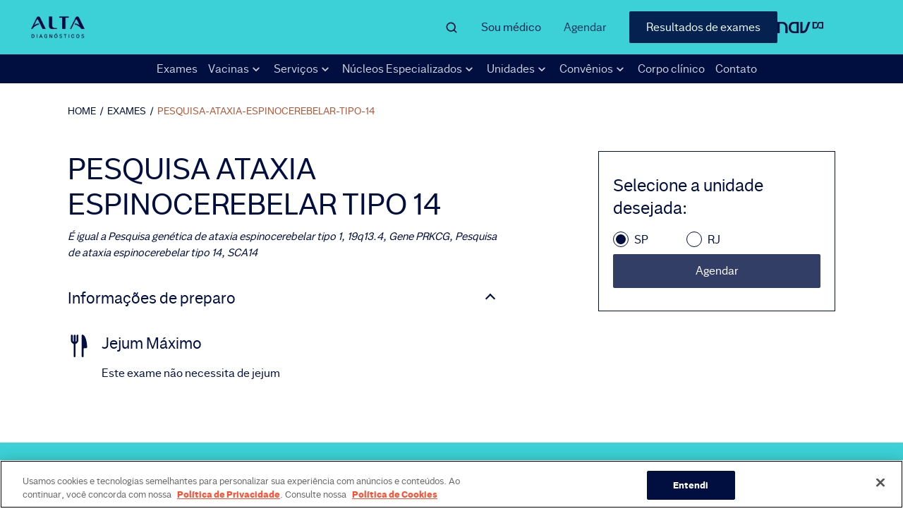

--- FILE ---
content_type: text/html
request_url: https://altadiagnosticos.com.br/exames/pesquisa-ataxia-espinocerebelar-tipo-14/
body_size: 13971
content:
<!DOCTYPE html><html lang="pt-br"><head><meta charSet="utf-8"/><meta http-equiv="x-ua-compatible" content="ie=edge"/><meta name="viewport" content="width=device-width, initial-scale=1, shrink-to-fit=no"/><meta name="generator" content="Gatsby 2.24.47"/><title data-react-helmet="true">Pesquisa Ataxia Espinocerebelar Tipo 14: Preço, preparo e agendamento | Alta Diagnósticos</title><link data-react-helmet="true" rel="canonical" href="https://altadiagnosticos.com.br/exames/pesquisa-ataxia-espinocerebelar-tipo-14/"/><meta data-react-helmet="true" name="description" content="Confira o preço do exame Pesquisa Ataxia Espinocerebelar Tipo 14 e informações de preparo. Escolha a unidade mais próxima de você e realize o agendamento online aqui!"/><meta data-react-helmet="true" property="og:title" content="Pesquisa Ataxia Espinocerebelar Tipo 14: Preço, preparo e agendamento | Alta Diagnósticos"/><meta data-react-helmet="true" property="og:description" content="Confira o preço do exame Pesquisa Ataxia Espinocerebelar Tipo 14 e informações de preparo. Escolha a unidade mais próxima de você e realize o agendamento online aqui!"/><meta data-react-helmet="true" property="og:type" content="website"/><meta data-react-helmet="true" name="twitter:card" content="summary"/><meta data-react-helmet="true" name="twitter:creator" content="CMS Sites"/><meta data-react-helmet="true" name="twitter:title" content="Pesquisa Ataxia Espinocerebelar Tipo 14: Preço, preparo e agendamento | Alta Diagnósticos"/><meta data-react-helmet="true" name="twitter:description" content="Confira o preço do exame Pesquisa Ataxia Espinocerebelar Tipo 14 e informações de preparo. Escolha a unidade mais próxima de você e realize o agendamento online aqui!"/><meta data-react-helmet="true" name="robots" content="index, follow"/><meta data-react-helmet="true" name="cms:sites" content="cms:sites"/><script data-react-helmet="true" type="text/javascript" src="https://js-cdn.dynatrace.com/jstag/147f84b2bdc/bf26099sov/91baa6c76bb50844_complete.js" crossorigin="anonymous"></script><style data-styled="" data-styled-version="5.1.1">.ghDEKl{padding-top:11.6rem;}/*!sc*/
@media (max-width:768px){.ghDEKl{padding-top:10.7rem;}}/*!sc*/
data-styled.g2[id="styled__MainHome-sc-1qp01uf-0"]{content:"ghDEKl,"}/*!sc*/
.uiNFR{grid-area:logo;-webkit-align-self:center;-ms-flex-item-align:center;align-self:center;background-color:transparent;}/*!sc*/
.uiNFR img{width:100%;height:auto;}/*!sc*/
data-styled.g3[id="styled__LogoContainer-sc-17vu1im-0"]{content:"uiNFR,"}/*!sc*/
.bzPyro{-webkit-animation:1s iHtkXv;animation:1s iHtkXv;}/*!sc*/
data-styled.g4[id="styled__LogoImg-sc-17vu1im-1"]{content:"bzPyro,"}/*!sc*/
.iKhrnw{display:inline-block;vertical-align:middle;overflow:hidden;}/*!sc*/
data-styled.g6[id="StyledIconBase-ea9ulj-0"]{content:"iKhrnw,"}/*!sc*/
.vTfwe{width:100%;display:-webkit-box;display:-webkit-flex;display:-ms-flexbox;display:flex;-webkit-align-items:center;-webkit-box-align:center;-ms-flex-align:center;align-items:center;-webkit-box-pack:end;-webkit-justify-content:flex-end;-ms-flex-pack:end;justify-content:flex-end;padding-bottom:0.8rem;border-bottom:none;}/*!sc*/
@media only screen and (max-width:767px){.vTfwe{border-bottom:1px solid #000E40;}}/*!sc*/
data-styled.g11[id="styled__SearchForm-sc-1ytvnix-0"]{content:"vTfwe,"}/*!sc*/
.kRBVUG{display:none;color:#000E40;margin:0 1.6rem;width:3rem;}/*!sc*/
@media only screen and (max-width:767px){.kRBVUG{display:block;}}/*!sc*/
data-styled.g12[id="styled__SearchStaticIcon-sc-1ytvnix-1"]{content:"kRBVUG,"}/*!sc*/
.hCmovr{grid-area:inputSearch;display:none;width:100%;background-color:transparent;border:none;color:#000E40;font-size:1.6rem;outline:none;padding:0;}/*!sc*/
@media only screen and (max-width:767px){.hCmovr{display:block;font-size:1.4rem;}}/*!sc*/
.hCmovr::-webkit-input-placeholder{font-style:italic;color:#000E40;}/*!sc*/
.hCmovr:-moz-placeholder{font-style:italic;color:#000E40;}/*!sc*/
.hCmovr::-moz-placeholder{font-style:italic;color:#000E40;}/*!sc*/
.hCmovr:-ms-input-placeholder{font-style:italic;color:#000E40;}/*!sc*/
data-styled.g13[id="styled__SearchInput-sc-1ytvnix-2"]{content:"hCmovr,"}/*!sc*/
.irgZQz{display:none;grid-area:search;box-sizing:border-box;position:relative;z-index:5;-webkit-align-self:center;-ms-flex-item-align:center;align-self:center;justify-self:end;}/*!sc*/
@media (min-width:768px){.irgZQz{width:90%;display:grid;grid-template-columns:11fr 1fr;gap:0;grid-template-areas: 'inputSearch buttonOpenSearh' 'resultsSeacrh .';}}/*!sc*/
@media only screen and (max-width:767px){.irgZQz{-webkit-box-pack:center;-webkit-justify-content:center;-ms-flex-pack:center;justify-content:center;-webkit-align-items:center;-webkit-box-align:center;-ms-flex-align:center;align-items:center;top:calc(0rem - 4.1rem);width:100%;padding:2rem 2.4rem;background-color:#3BD1D6;}}/*!sc*/
data-styled.g19[id="styled__MainSearch-sc-15c9zj6-0"]{content:"irgZQz,"}/*!sc*/
.bVMyON{position:relative;}/*!sc*/
data-styled.g20[id="styled__SeacrhFormResultsContainer-sc-15c9zj6-1"]{content:"bVMyON,"}/*!sc*/
.hleDJe{all:unset;cursor:pointer;position:relative;margin:0;cursor:pointer;font-size:1.6rem;line-height:4rem;-webkit-text-decoration:none;text-decoration:none;color:#000E40;opacity:0.8;}/*!sc*/
@media (max-width:768px){.hleDJe{opacity:1;line-height:4.1rem;color:#FFFFFF;}}/*!sc*/
data-styled.g22[id="styled__ScheduleButton-x6kq5h-0"]{content:"hleDJe,"}/*!sc*/
.eYuDOq{grid-area:buttons;display:-webkit-box;display:-webkit-flex;display:-ms-flexbox;display:flex;-webkit-align-items:center;-webkit-box-align:center;-ms-flex-align:center;align-items:center;}/*!sc*/
@media only screen and (max-width:767px){.eYuDOq{display:none;}}/*!sc*/
data-styled.g50[id="styled__ButtonsContainer-sc-1lgpzel-0"]{content:"eYuDOq,"}/*!sc*/
.cOGEF{font-size:1.6rem;line-height:2.4rem;color:#000E40;-webkit-text-decoration:none;text-decoration:none;opacity:0.9;margin:0 3.2rem;}/*!sc*/
.cOGEF:hover{opacity:1;}/*!sc*/
data-styled.g51[id="styled__DoctorButton-sc-1lgpzel-1"]{content:"cOGEF,"}/*!sc*/
.kGqBwv{font-size:1.6rem;text-align:center;color:#FFFFFF;-webkit-text-decoration:none;text-decoration:none;border-radius:2px;padding:1.2rem 2.4rem;background-color:#000E40;opacity:0.9;margin-left:3.2rem;}/*!sc*/
.kGqBwv:hover{opacity:1;}/*!sc*/
@media (min-width:1440px){.kGqBwv{padding:1.2rem 3.4rem;}}/*!sc*/
data-styled.g52[id="styled__ExamsResultsButton-sc-1lgpzel-2"]{content:"kGqBwv,"}/*!sc*/
.dwtLvy{display:none;position:absolute;left:-60px;top:41px;z-index:3;padding:0.5rem 0;list-style:none;background:#FFFFFF;box-shadow:0px 5px 10px rgba(0,0,0,0.1);}/*!sc*/
.dwtLvy:before{content:' ';display:block;position:absolute;top:-1rem;right:7.3rem;border-right:1rem solid transparent;border-left:1rem solid transparent;border-bottom:1.1rem solid #FFFFFF;}/*!sc*/
data-styled.g53[id="styled__SubmenuDesktop-vwpq4f-0"]{content:"dwtLvy,"}/*!sc*/
.lgvdDX{color:#FFFFFF;}/*!sc*/
data-styled.g54[id="styled__SubmenuItem-vwpq4f-1"]{content:"lgvdDX,"}/*!sc*/
.dJXfoA{display:block;-webkit-text-decoration:none;text-decoration:none;padding:0 1.5rem;color:#000E40;font-size:1.4rem;-webkit-font-smoothing:antialiased;font-weight:500;white-space:nowrap;border-radius:6px;margin:0 4px;font-smooth:antialiased;}/*!sc*/
.dJXfoA:hover{background:rgba(0,0,0,0.05);}/*!sc*/
data-styled.g55[id="styled__SubmenuLink-vwpq4f-2"]{content:"dJXfoA,"}/*!sc*/
.jyJVbS{color:#FFFFFF;cursor:pointer;opacity:0.8;}/*!sc*/
data-styled.g56[id="styled__ArrowDownIcon-vwpq4f-3"]{content:"jyJVbS,"}/*!sc*/
.bbezBH{font-size:1.6rem;font-weight:bold;-webkit-text-decoration:none;text-decoration:none;color:#FFFFFF;}/*!sc*/
.bbezBH:hover{opacity:0.9;}/*!sc*/
data-styled.g57[id="styled__DesktopMenuLinkHighlight-sc-1u4e92k-0"]{content:"bbezBH,"}/*!sc*/
.rexht{position:relative;display:-webkit-box;display:-webkit-flex;display:-ms-flexbox;display:flex;-webkit-align-items:center;-webkit-box-align:center;-ms-flex-align:center;align-items:center;list-style-type:none;line-height:2.6;}/*!sc*/
data-styled.g58[id="styled__MenuItem-sc-1u4e92k-1"]{content:"rexht,"}/*!sc*/
.gQoZhr{display:block;width:100%;color:#FFFFFF;font-size:1.6rem;-webkit-text-decoration:none;text-decoration:none;opacity:0.8;}/*!sc*/
.gQoZhr:hover{opacity:1;}/*!sc*/
data-styled.g59[id="styled__MenuLink-sc-1u4e92k-2"]{content:"gQoZhr,"}/*!sc*/
.dwdXUv{margin:0;color:#FFFFFF;font-size:1.6rem;cursor:pointer;opacity:0.8;}/*!sc*/
data-styled.g60[id="styled__SubmenuTitle-sc-1u4e92k-3"]{content:"dwdXUv,"}/*!sc*/
.bLjmDs{display:-webkit-box;display:-webkit-flex;display:-ms-flexbox;display:flex;-webkit-box-pack:space-evenly;-webkit-justify-content:space-evenly;-ms-flex-pack:space-evenly;justify-content:space-evenly;-webkit-align-items:center;-webkit-box-align:center;-ms-flex-align:center;align-items:center;margin:0;padding:0 15%;background-color:#000E40;}/*!sc*/
@media (min-width:768px) and (max-width:1170px){.bLjmDs{padding:0 5%;}}/*!sc*/
@media only screen and (max-width:767px){.bLjmDs{display:none;}}/*!sc*/
data-styled.g61[id="styled__MenuDesktop-htxw23-0"]{content:"bLjmDs,"}/*!sc*/
.iEilLv{grid-area:burger;background-color:#3BD1D6;height:100%;width:100%;}/*!sc*/
data-styled.g62[id="styled__NavContainerLogo-sc-1mbz6bs-0"]{content:"iEilLv,"}/*!sc*/
.fNaXOW{-webkit-box-pack:right;-webkit-justify-content:right;-ms-flex-pack:right;justify-content:right;-webkit-align-items:center;-webkit-box-align:center;-ms-flex-align:center;align-items:center;display:-webkit-box;display:-webkit-flex;display:-ms-flexbox;display:flex;height:100%;width:140px;}/*!sc*/
data-styled.g63[id="styled__NavLink-sc-1mbz6bs-1"]{content:"fNaXOW,"}/*!sc*/
.khcbwQ{width:65px;height:18px;}/*!sc*/
data-styled.g64[id="styled__ImgLogo-sc-1mbz6bs-2"]{content:"khcbwQ,"}/*!sc*/
.iBfcdQ{min-height:4.3rem;display:grid;grid-template-areas:'logo search buttons nav';background-color:#3BD1D6;padding:1.6rem 3.8rem;}/*!sc*/
@media only screen and (max-width:767px){.iBfcdQ{display:none;}}/*!sc*/
@media (min-width:1440px){.iBfcdQ{grid-template-columns:1fr 7.5fr auto 1fr;}}/*!sc*/
@media (min-width:1170px) and (max-width:1440px){.iBfcdQ{grid-template-columns:1fr 6fr auto 1fr;}}/*!sc*/
@media (min-width:768px) and (max-width:1170px){.iBfcdQ{grid-template-columns:1fr 3fr auto 1fr;}}/*!sc*/
data-styled.g65[id="styled__Main-sc-127y1h-0"]{content:"iBfcdQ,"}/*!sc*/
.iBYWVV{display:none;}/*!sc*/
@media (min-width:768px){.iBYWVV{margin-left:auto;-webkit-align-items:center;-webkit-box-align:center;-ms-flex-align:center;align-items:center;max-width:140px;display:-webkit-box;display:-webkit-flex;display:-ms-flexbox;display:flex;-webkit-box-pack:center;-webkit-justify-content:center;-ms-flex-pack:center;justify-content:center;}}/*!sc*/
data-styled.g66[id="styled__ContainerNavLogo-sc-127y1h-1"]{content:"iBYWVV,"}/*!sc*/
.crbOou{grid-area:buttons;display:-webkit-box;display:-webkit-flex;display:-ms-flexbox;display:flex;-webkit-box-pack:space-evenly;-webkit-justify-content:space-evenly;-ms-flex-pack:space-evenly;justify-content:space-evenly;-webkit-align-items:center;-webkit-box-align:center;-ms-flex-align:center;align-items:center;background-color:#000E40;}/*!sc*/
@media (min-width:768px){.crbOou{display:none;}}/*!sc*/
data-styled.g67[id="styled__ButtonsContainer-sc-1axekb2-0"]{content:"crbOou,"}/*!sc*/
.jGOuDf{font-size:1.6rem;line-height:4.1rem;color:#FFFFFF;-webkit-text-decoration:none;text-decoration:none;}/*!sc*/
data-styled.g68[id="styled__DoctorButton-sc-1axekb2-1"]{content:"jGOuDf,"}/*!sc*/
.hdXwNB{position:relative;display:-webkit-box;display:-webkit-flex;display:-ms-flexbox;display:flex;-webkit-align-items:center;-webkit-box-align:center;-ms-flex-align:center;align-items:center;list-style-type:none;line-height:2.6;}/*!sc*/
@media (max-width:768px){.hdXwNB{position:static;}.hdXwNB:last-of-type{margin-bottom:8rem;}.hdXwNB:nth-child( -n + 4 ) > a,.hdXwNB:nth-child( -n + 4 ) > p{font-size:2rem;}}/*!sc*/
data-styled.g75[id="styled__MenuItem-sc-2bu7dj-0"]{content:"hdXwNB,"}/*!sc*/
.jqIjkE{display:block;width:100%;color:#000E40;font-size:1.6rem;-webkit-text-decoration:none;text-decoration:none;}/*!sc*/
data-styled.g76[id="styled__MenuLink-sc-2bu7dj-1"]{content:"jqIjkE,"}/*!sc*/
.gipBlf{margin:0;color:#000E40;font-size:1.6rem;cursor:pointer;}/*!sc*/
data-styled.g77[id="styled__SubmenuTitle-sc-2bu7dj-2"]{content:"gipBlf,"}/*!sc*/
.jQhHTb{color:#000E40;cursor:pointer;}/*!sc*/
data-styled.g78[id="styled__ArrowRightIcon-sc-2bu7dj-3"]{content:"jQhHTb,"}/*!sc*/
.dNilVy{display:none;background-color:#3BD1D6;position:relative;top:calc(0rem - 4.1rem);box-sizing:border-box;overflow:scroll;height:calc(100vh - 135px);margin:0;padding:0 2.4rem;z-index:4;}/*!sc*/
@media (min-width:768px){.dNilVy{display:none;}}/*!sc*/
data-styled.g79[id="styled__MenuMobile-sc-8x8283-0"]{content:"dNilVy,"}/*!sc*/
.eZeFmX{display:block;}/*!sc*/
@media (min-width:768px){.eZeFmX{display:none;}}/*!sc*/
data-styled.g80[id="styled__Container-sc-1jjnl0n-0"]{content:"eZeFmX,"}/*!sc*/
.fBorWO{min-height:4.2rem;display:grid;grid-template-columns:3.5fr 2fr 5.5fr 2fr;gap:0;grid-template-areas:'logo translate highlight menu' 'buttons buttons buttons buttons';background-color:#3BD1D6;padding:1.2rem 2.4rem;}/*!sc*/
@media (max-width:767px) and (min-width:600px){.fBorWO{grid-template-columns:1.5fr 1fr 8.5fr 1fr;}}/*!sc*/
@media only screen and (max-width:320px){.fBorWO{grid-template-columns:3fr 2fr 5fr 2fr;}}/*!sc*/
data-styled.g81[id="styled__Main-sc-1jjnl0n-1"]{content:"fBorWO,"}/*!sc*/
.cEySO{grid-area:highlight;justify-self:flex-end;-webkit-align-self:center;-ms-flex-item-align:center;align-self:center;font-size:1.6rem;font-weight:bold;-webkit-text-decoration:none;text-decoration:none;color:#000E40;}/*!sc*/
data-styled.g82[id="styled__HeaderHighlightLink-sc-1jjnl0n-2"]{content:"cEySO,"}/*!sc*/
.WWope{grid-area:menu;height:100%;width:100%;display:-webkit-box;display:-webkit-flex;display:-ms-flexbox;display:flex;-webkit-box-pack:end;-webkit-justify-content:flex-end;-ms-flex-pack:end;justify-content:flex-end;-webkit-align-items:center;-webkit-box-align:center;-ms-flex-align:center;align-items:center;background-color:transparent;border:none;outline:none;cursor:pointer;padding:0;}/*!sc*/
data-styled.g83[id="styled__MenuButton-sc-1jjnl0n-3"]{content:"WWope,"}/*!sc*/
.gNHCtn{color:#000E40;}/*!sc*/
data-styled.g84[id="styled__MenuIcon-sc-1jjnl0n-4"]{content:"gNHCtn,"}/*!sc*/
.gGMtvV{position:fixed;z-index:100;width:100%;box-sizing:border-box;}/*!sc*/
data-styled.g86[id="styled__Header-sc-2ws2v5-0"]{content:"gGMtvV,"}/*!sc*/
.gHVDkl{margin:0 9.6rem;padding:3.2rem 0 0;}/*!sc*/
@media (max-width:768px){.gHVDkl{margin:0 2.4rem;}}/*!sc*/
.gHVDkl .breadcrumb{font-size:1.4rem;display:inline-block;color:#000E40;-webkit-text-decoration:none solid rgb(125,125,125);text-decoration:none solid rgb(125,125,125);text-transform:uppercase;}/*!sc*/
.gHVDkl .breadcrumb a{-webkit-text-decoration:none;text-decoration:none;color:#000E40;}/*!sc*/
.gHVDkl .breadcrumb a:hover{color:#B55635;}/*!sc*/
.gHVDkl .breadcrumb .breadcrumb__separator{display:inline-block;margin:0 0.5rem;color:#000E40;}/*!sc*/
.gHVDkl .breadcrumb:last-of-type > a{color:#B55635;cursor:default;}/*!sc*/
data-styled.g87[id="styled__BreadcrumbHolder-sc-155z4y7-0"]{content:"gHVDkl,"}/*!sc*/
.hdTnIB{margin:0;padding:0;list-style-type:none;}/*!sc*/
@media (max-width:768px){.hdTnIB{color:#000E40;}.hdTnIB:nth-of-type(1){grid-column:1/2;grid-row:2;}.hdTnIB:nth-of-type(2){grid-column:1/2;grid-row:3;}.hdTnIB:nth-of-type(3){grid-column:2/3;grid-row:2/4;}}/*!sc*/
data-styled.g89[id="styled__FooterLinksList-sc-18giv2x-0"]{content:"hdTnIB,"}/*!sc*/
.ksmLGb{line-height:2.4rem;margin-bottom:2.2rem;}/*!sc*/
@media (min-width:768px) and (max-width:1440px){.ksmLGb{margin-bottom:2rem;}}/*!sc*/
data-styled.g90[id="styled__FooterLinksItems-sc-18giv2x-1"]{content:"ksmLGb,"}/*!sc*/
.fqNrBd{font-size:1.8rem;font-weight:normal;color:#000E40;-webkit-text-decoration:none;text-decoration:none;}/*!sc*/
@media (min-width:768px) and (max-width:1440px){.fqNrBd{font-size:1.4rem;}}/*!sc*/
@media (max-width:768px){.fqNrBd{font-size:1.6rem;color:#000E40;}}/*!sc*/
data-styled.g91[id="styled__FooterExternalLink-sc-18giv2x-2"]{content:"fqNrBd,"}/*!sc*/
.dLekkm{font-size:1.8rem;font-weight:normal;color:#000E40;-webkit-text-decoration:none;text-decoration:none;}/*!sc*/
@media (min-width:768px) and (max-width:1440px){.dLekkm{font-size:1.4rem;}}/*!sc*/
@media (max-width:768px){.dLekkm{font-size:1.6rem;color:#000E40;}}/*!sc*/
data-styled.g92[id="styled__FooterInternalLink-sc-18giv2x-3"]{content:"dLekkm,"}/*!sc*/
.kVyMPL{grid-column:2/6;font-size:1.6rem;color:#000E40;font-weight:600;margin:4rem 0 1.6rem;}/*!sc*/
@media (min-width:768px) and (max-width:1440px){.kVyMPL{font-size:1.4rem;margin:1.6rem 0;}}/*!sc*/
@media (max-width:768px){.kVyMPL{grid-column:1/3;grid-row:4;margin:1.6rem 0;color:#000E40;}}/*!sc*/
data-styled.g93[id="styled__ContactUsTitle-sc-1dwox4p-0"]{content:"kVyMPL,"}/*!sc*/
.bfSByt:first-of-type{grid-column:2/3;}/*!sc*/
.bfSByt:nth-of-type(3){margin-top:2rem;grid-row:4;grid-column:2/3;}/*!sc*/
@media (max-width:768px){.bfSByt{grid-row:5;color:#000E40;}.bfSByt:nth-of-type(1){grid-column:1/2;}.bfSByt:nth-of-type(2){grid-column:2/3;}.bfSByt:nth-of-type(3){margin-top:2rem;grid-row:6;grid-column:1/2;}}/*!sc*/
data-styled.g94[id="styled__PhoneWrapper-sc-1dwox4p-1"]{content:"bfSByt,"}/*!sc*/
.dHtGwV{font-size:1.6rem;color:#000E40;margin:0;line-height:2.4rem;}/*!sc*/
@media (min-width:768px) and (max-width:1440px){.dHtGwV{font-size:1.4rem;}}/*!sc*/
@media (max-width:768px){.dHtGwV{color:#000E40;}}/*!sc*/
data-styled.g95[id="styled__PhoneLabel-sc-1dwox4p-2"]{content:"dHtGwV,"}/*!sc*/
.gyPfQR{font-size:1.6rem;font-family:'Dasa Sans';line-height:2.4rem;color:#000E40;-webkit-text-decoration:none;text-decoration:none;}/*!sc*/
@media (min-width:768px) and (max-width:1440px){.gyPfQR{font-size:1.4rem;}}/*!sc*/
@media (max-width:768px){.gyPfQR{color:#000E40;}}/*!sc*/
data-styled.g96[id="styled__PhoneNumber-sc-1dwox4p-3"]{content:"gyPfQR,"}/*!sc*/
.gzIKcB{display:-webkit-box;display:-webkit-flex;display:-ms-flexbox;display:flex;-webkit-align-items:center;-webkit-box-align:center;-ms-flex-align:center;align-items:center;}/*!sc*/
@media (max-width:768px){.gzIKcB{margin-bottom:3.3rem;grid-column:1/3;grid-row:8;color:#000E40;}}/*!sc*/
data-styled.g97[id="styled__SocialLinksContainer-sc-7dnvsh-0"]{content:"gzIKcB,"}/*!sc*/
.iAfkUj{color:#000E40;margin-right:3.2rem;}/*!sc*/
data-styled.g98[id="styled__SocialLinks-sc-7dnvsh-1"]{content:"iAfkUj,"}/*!sc*/
.lcKBHi{padding:3rem 0;background-color:#000E40;color:#3BD1D6;}/*!sc*/
@media (min-width:768px) and (max-width:1440px){.lcKBHi{padding:2rem 0;}}/*!sc*/
@media (max-width:768px){.lcKBHi{padding:3.9rem 0;background-color:#E9E9E9;color:#353434;}}/*!sc*/
data-styled.g103[id="styled__InstitutionalBackground-sc-4eq9fn-0"]{content:"lcKBHi,"}/*!sc*/
.fpWeZk{margin:0 9.6rem;}/*!sc*/
@media (max-width:768px){.fpWeZk{margin:0 2.4rem;}}/*!sc*/
@media (min-width:768px) and (max-width:1170px){.fpWeZk{display:-webkit-box;display:-webkit-flex;display:-ms-flexbox;display:flex;-webkit-align-items:center;-webkit-box-align:center;-ms-flex-align:center;align-items:center;margin:0 4.8rem;}}/*!sc*/
@media (max-width:768px){.fpWeZk{display:-webkit-box;display:-webkit-flex;display:-ms-flexbox;display:flex;-webkit-flex-direction:column;-ms-flex-direction:column;flex-direction:column;}}/*!sc*/
data-styled.g104[id="styled__InstitutionalContainerCustom-sc-4eq9fn-1"]{content:"fpWeZk,"}/*!sc*/
.kzYvxr{width:-webkit-max-content;width:-moz-max-content;width:max-content;font-family:'Dasa Sans';font-size:1.6rem;line-height:1.9rem;-webkit-text-decoration:none;text-decoration:none;color:#3BD1D6;margin-right:2.4rem;}/*!sc*/
.kzYvxr:hover{-webkit-text-decoration:underline;text-decoration:underline;}/*!sc*/
@media (min-width:768px) and (max-width:1440px){.kzYvxr{font-size:1.4rem;line-height:1.6rem;margin:0 2.4rem 2.4rem 0;}}/*!sc*/
@media (max-width:768px){.kzYvxr{font-size:1.4rem;line-height:1.6rem;margin:0 0 2.4rem;color:#353434;}}/*!sc*/
data-styled.g105[id="styled__InstitucionalExternalLinks-sc-4eq9fn-2"]{content:"kzYvxr,"}/*!sc*/
.idjrOM{width:-webkit-max-content;width:-moz-max-content;width:max-content;font-family:'Dasa Sans';font-size:1.6rem;line-height:1.9rem;-webkit-text-decoration:none;text-decoration:none;color:#3BD1D6;margin-right:2.4rem;}/*!sc*/
.idjrOM:hover{-webkit-text-decoration:underline;text-decoration:underline;}/*!sc*/
@media (min-width:768px) and (max-width:1440px){.idjrOM{font-size:1.4rem;line-height:1.6rem;margin:0 2.4rem 2.4rem 0;}}/*!sc*/
@media (max-width:768px){.idjrOM{font-size:1.4rem;line-height:1.6rem;margin:0 0 2.4rem;color:#353434;}}/*!sc*/
data-styled.g106[id="styled__InstitucionalInternalLinks-sc-4eq9fn-3"]{content:"idjrOM,"}/*!sc*/
.ijJACQ{width:-webkit-max-content;width:-moz-max-content;width:max-content;font-family:'Dasa Sans';font-size:1.6rem;line-height:1.9rem;-webkit-text-decoration:none;text-decoration:none;color:#3BD1D6;margin-right:2.4rem;}/*!sc*/
.ijJACQ:hover{-webkit-text-decoration:underline;text-decoration:underline;}/*!sc*/
@media (min-width:768px) and (max-width:1440px){.ijJACQ{font-size:1.4rem;line-height:1.6rem;margin:0 2.4rem 2.4rem 0;}}/*!sc*/
@media (max-width:768px){.ijJACQ{font-size:1.4rem;line-height:1.6rem;margin:0 0 2.4rem;color:#353434;}}/*!sc*/
data-styled.g107[id="styled__CookieOneTrustSettingsLink-sc-4eq9fn-4"]{content:"ijJACQ,"}/*!sc*/
.bqfLPY{float:right;width:5.6rem;height:1.6rem;}/*!sc*/
@media (max-width:768px){.bqfLPY{margin-top:2.6rem;}}/*!sc*/
data-styled.g108[id="styled__DasaFooterLogo-sc-4eq9fn-5"]{content:"bqfLPY,"}/*!sc*/
.hneVcb{padding:6.4rem 0 0;background-color:#3BD1D6;width:100%;}/*!sc*/
@media (max-width:768px){.hneVcb{padding:3.2rem 0 0;color:#000E40;}}/*!sc*/
data-styled.g109[id="styled__FooterSection-gj5bwt-0"]{content:"hneVcb,"}/*!sc*/
.iVzuTy{margin:0 9.6rem;}/*!sc*/
@media (max-width:768px){.iVzuTy{margin:0 2.4rem;}}/*!sc*/
@media (min-width:768px) and (max-width:1170px){.iVzuTy{margin:0 4.8rem;}}/*!sc*/
data-styled.g110[id="styled__FooterContainer-gj5bwt-1"]{content:"iVzuTy,"}/*!sc*/
.iWzKUR{display:grid;grid-template-columns:repeat(5,1fr);gap:0 7.2rem;}/*!sc*/
@media (max-width:1170px){.iWzKUR{grid-template-columns:repeat(2,1fr);gap:0 4.8rem;}}/*!sc*/
@media (max-width:768px){.iWzKUR{color:#FFFFFF;}}/*!sc*/
data-styled.g111[id="styled__FooterGrid-gj5bwt-2"]{content:"iWzKUR,"}/*!sc*/
.gYFIOQ{width:145px;height:25px;}/*!sc*/
@media (max-width:768px){.gYFIOQ{grid-column:1/3;grid-row:1;margin-bottom:3.6rem;}}/*!sc*/
data-styled.g112[id="styled__ALtaFooterLogo-gj5bwt-3"]{content:"gYFIOQ,"}/*!sc*/
.duTdCo{grid-column:2/6;font-size:1.6rem;color:#000E40;font-weight:600;margin:4rem 0;}/*!sc*/
@media (min-width:768px) and (max-width:1440px){.duTdCo{font-size:1.4rem;margin:2.4rem 0;}}/*!sc*/
@media (max-width:768px){.duTdCo{grid-column:1/3;grid-row:7;color:#000E40;}}/*!sc*/
data-styled.g113[id="styled__TechnicalManager-gj5bwt-4"]{content:"duTdCo,"}/*!sc*/
.cKaOIi{margin:4.8rem 9.6rem;width:inherit;max-width:inherit;margin-top:4.8rem;margin-bottom:4.8rem;display:grid;grid-template-columns:auto 33.6rem;gap:14.4rem;box-sizing:border-box;}/*!sc*/
@media (max-width:768px){.cKaOIi{margin:0 2.4rem;max-width:calc(100% - 4rem);margin-bottom:3rem;margin-top:3rem;grid-template-columns:1fr;gap:0;}}/*!sc*/
data-styled.g326[id="styled__ProductDetailContainer-sc-16h8cln-0"]{content:"cKaOIi,"}/*!sc*/
.jHIaMY{margin-bottom:4rem;}/*!sc*/
@media (max-width:768px){.jHIaMY{margin-bottom:3rem;}}/*!sc*/
data-styled.g328[id="styled__ProductNameContainer-hna0iy-0"]{content:"jHIaMY,"}/*!sc*/
.cSfKSF{font-size:4.2rem;line-height:5rem;font-weight:normal;text-transform:uppercase;margin:0 0 1rem;color:#000E40;word-break:break-word;}/*!sc*/
@media (max-width:768px){.cSfKSF{font-size:2.8rem;line-height:4rem;}}/*!sc*/
data-styled.g329[id="styled__ProductName-hna0iy-1"]{content:"cSfKSF,"}/*!sc*/
.gfLsFI{font-size:1.5rem;line-height:2.3rem;font-style:italic;margin:0;color:#000E40;word-break:break-word;}/*!sc*/
@media (max-width:768px){.gfLsFI{font-size:1.2rem;}}/*!sc*/
data-styled.g330[id="styled__Synonymies-hna0iy-2"]{content:"gfLsFI,"}/*!sc*/
@media (max-width:768px){.kqPBcg{box-sizing:border-box;margin-bottom:4rem;}}/*!sc*/
data-styled.g331[id="styled__PrepareContainer-qbsyp7-0"]{content:"kqPBcg,"}/*!sc*/
.jBA-dho{display:grid;grid-template-columns:0.25fr 5fr;row-gap:0.8rem;margin-bottom:3.8rem;}/*!sc*/
@media (max-width:768px){.jBA-dho{grid-template-columns:0.5fr 5fr;row-gap:1.6rem;margin-bottom:2.4rem;}}/*!sc*/
data-styled.g332[id="styled__PrepareItemContainer-qbsyp7-1"]{content:"jBA-dho,"}/*!sc*/
.cpMGgW svg{grid-column:1;width:3.2rem;height:3.2rem;margin-right:1.6rem;}/*!sc*/
data-styled.g333[id="styled__PrepareTypeIcon-qbsyp7-2"]{content:"cpMGgW,"}/*!sc*/
.bmrQgP{grid-column:2;font-size:2.2rem;line-height:2.6rem;font-weight:normal;margin:0;color:#000E40;}/*!sc*/
@media (max-width:768px){.bmrQgP{font-size:2rem;line-height:2.4rem;}}/*!sc*/
data-styled.g334[id="styled__PrepareTypeTitle-qbsyp7-3"]{content:"bmrQgP,"}/*!sc*/
.eJNBqy{grid-column:2;font-size:1.6rem;line-height:2.4rem;color:#000E40;margin:0;}/*!sc*/
data-styled.g335[id="styled__PrepareTypeInfo-qbsyp7-4"]{content:"eJNBqy,"}/*!sc*/
.fMQrtY{grid-column:2;font-size:2.2rem;line-height:2.6rem;font-weight:normal;margin:0 0 3.8rem 0;color:#000E40;outline:none;cursor:pointer;}/*!sc*/
@media (max-width:768px){.fMQrtY{font-size:2rem;line-height:2.4rem;margin:0 0 2.4rem 0;}}/*!sc*/
.fMQrtY::after{content:'';height:8px;width:8px;border-bottom:2px solid currentColor;border-right:2px solid currentColor;-webkit-transform:rotate(45deg);-ms-transform:rotate(45deg);transform:rotate(45deg);position:relative;top:8px;right:4px;float:right;}/*!sc*/
.fMQrtY[aria-expanded='true']::after,.fMQrtY[aria-selected='true']::after{-webkit-transform:rotate(-135deg);-ms-transform:rotate(-135deg);transform:rotate(-135deg);}/*!sc*/
data-styled.g336[id="styled__AccordionItemButtonCustom-qbsyp7-5"]{content:"fMQrtY,"}/*!sc*/
.iqTxZO{padding:3.2rem 2rem;border:1px solid #000E40;}/*!sc*/
data-styled.g338[id="styled__UnitsContainer-b67mt8-1"]{content:"iqTxZO,"}/*!sc*/
.iGtXPU{font-size:2.4rem;line-height:3.2rem;font-weight:normal;color:#000E40;margin:0 0 1.8rem;}/*!sc*/
data-styled.g339[id="styled__UnitsListTitle-b67mt8-2"]{content:"iGtXPU,"}/*!sc*/
.ldBDNL{margin-bottom:1rem;}/*!sc*/
data-styled.g343[id="styled__StatesContainer-b67mt8-6"]{content:"ldBDNL,"}/*!sc*/
.eATTTU{position:absolute;z-index:-1;opacity:0;}/*!sc*/
.eATTTU + label{position:relative;cursor:pointer;padding-left:3rem;}/*!sc*/
.eATTTU + label::before{content:'';position:absolute;left:0;bottom:0;width:2rem;height:2rem;border-radius:50%;border:1px solid #000E40;vertical-align:bottom;}/*!sc*/
.eATTTU:checked + label::after{content:'';background-color:#000E40;width:1.4rem;height:1.4rem;border-radius:50%;position:absolute;left:0.4rem;bottom:0.4rem;}/*!sc*/
data-styled.g344[id="styled__StatesInputRadio-b67mt8-7"]{content:"eATTTU,"}/*!sc*/
.jSfuLx{font-size:1.6rem;color:#000E40;cursor:pointer;}/*!sc*/
.jSfuLx:first-of-type{margin-right:5.4rem;}/*!sc*/
data-styled.g345[id="styled__StatesInputLabel-b67mt8-8"]{content:"jSfuLx,"}/*!sc*/
.cIYoHj{all:unset;cursor:pointer;width:100%;box-sizing:border-box;display:block;font-size:1.6rem;line-height:2.4rem;background-color:#000E40;text-align:center;-webkit-text-decoration:none;text-decoration:none;color:white;padding:1.2rem;border-radius:2px;opacity:0.8;}/*!sc*/
.cIYoHj:hover{opacity:1;}/*!sc*/
data-styled.g346[id="styled__ScheduleButton-b67mt8-9"]{content:"cIYoHj,"}/*!sc*/
@font-face{font-display:block;font-family:"Dasa Sans";src:local("Dasa Sans Bold"),url(https://d21xdc2xnp23jy.cloudfront.net/static/DasaSans-Bold-d6be5a7df763da433275972d314a6945.woff2) format("woff2");font-weight:bold;}/*!sc*/
@font-face{font-display:block;font-family:"Dasa Sans";src:local("Dasa Sans Regular"),url(https://d21xdc2xnp23jy.cloudfront.net/static/DasaSans-Regular-3a595612987e8263acbcd31d9634596b.woff2) format("woff2");font-weight:normal;}/*!sc*/
html{font-size:10px;font-family:'Dasa Sans',Arial,Helvetica,sans-serif;}/*!sc*/
html body{margin:0;padding:0;}/*!sc*/
html a,html h1,html h2,html h3,html h4,html h5,html h6,html .accordion-title{font-family:'Dasa Sans',Arial,Helvetica,sans-serif;}/*!sc*/
.primary-fill-color{fill:#000E40 !important;}/*!sc*/
.scroll{overflow-y:scroll;height:100vh;}/*!sc*/
.block-scroll{overflow-y:hidden;max-height:100vh;}/*!sc*/
.open-animation{-webkit-animation:200ms gsgbPq forwards;animation:200ms gsgbPq forwards;}/*!sc*/
.close-animation{-webkit-animation:200ms jAQQBx forwards;animation:200ms jAQQBx forwards;}/*!sc*/
.d-none{display:none;}/*!sc*/
#ot-sdk-btn-floating.ot-floating-button{display:none;}/*!sc*/
data-styled.g366[id="sc-global-cLaogu1"]{content:"sc-global-cLaogu1,"}/*!sc*/
@-webkit-keyframes gsgbPq{from{opacity:0;visibility:visible;display:block;}to{opacity:1;}}/*!sc*/
@keyframes gsgbPq{from{opacity:0;visibility:visible;display:block;}to{opacity:1;}}/*!sc*/
data-styled.g367[id="sc-keyframes-gsgbPq"]{content:"gsgbPq,"}/*!sc*/
@-webkit-keyframes jAQQBx{from{opacity:1;}to{opacity:0;visibility:hidden;display:none;}}/*!sc*/
@keyframes jAQQBx{from{opacity:1;}to{opacity:0;visibility:hidden;display:none;}}/*!sc*/
data-styled.g368[id="sc-keyframes-jAQQBx"]{content:"jAQQBx,"}/*!sc*/
@-webkit-keyframes iHtkXv{from{opacity:0;}to{opacity:1;}}/*!sc*/
@keyframes iHtkXv{from{opacity:0;}to{opacity:1;}}/*!sc*/
data-styled.g369[id="sc-keyframes-iHtkXv"]{content:"iHtkXv,"}/*!sc*/
</style><link rel="icon" href="https://d21xdc2xnp23jy.cloudfront.net/favicon-32x32.png?v=a88362dbb9b7f5d108dac5909b2604fc" type="image/png"/><link rel="manifest" href="/manifest.webmanifest"/><meta name="theme-color" content="#007e8f"/><link rel="apple-touch-icon" sizes="48x48" href="https://d21xdc2xnp23jy.cloudfront.net/icons/icon-48x48.png?v=a88362dbb9b7f5d108dac5909b2604fc"/><link rel="apple-touch-icon" sizes="72x72" href="https://d21xdc2xnp23jy.cloudfront.net/icons/icon-72x72.png?v=a88362dbb9b7f5d108dac5909b2604fc"/><link rel="apple-touch-icon" sizes="96x96" href="https://d21xdc2xnp23jy.cloudfront.net/icons/icon-96x96.png?v=a88362dbb9b7f5d108dac5909b2604fc"/><link rel="apple-touch-icon" sizes="144x144" href="https://d21xdc2xnp23jy.cloudfront.net/icons/icon-144x144.png?v=a88362dbb9b7f5d108dac5909b2604fc"/><link rel="apple-touch-icon" sizes="192x192" href="https://d21xdc2xnp23jy.cloudfront.net/icons/icon-192x192.png?v=a88362dbb9b7f5d108dac5909b2604fc"/><link rel="apple-touch-icon" sizes="256x256" href="https://d21xdc2xnp23jy.cloudfront.net/icons/icon-256x256.png?v=a88362dbb9b7f5d108dac5909b2604fc"/><link rel="apple-touch-icon" sizes="384x384" href="https://d21xdc2xnp23jy.cloudfront.net/icons/icon-384x384.png?v=a88362dbb9b7f5d108dac5909b2604fc"/><link rel="apple-touch-icon" sizes="512x512" href="https://d21xdc2xnp23jy.cloudfront.net/icons/icon-512x512.png?v=a88362dbb9b7f5d108dac5909b2604fc"/><script>(function(w,d,s,l,i){w[l]=w[l]||[];w[l].push({'gtm.start': new Date().getTime(),event:'gtm.js'});var f=d.getElementsByTagName(s)[0], j=d.createElement(s),dl=l!='dataLayer'?'&l='+l:'';j.async=true;j.src= 'https://www.googletagmanager.com/gtm.js?id='+i+dl+'';f.parentNode.insertBefore(j,f); })(window,document,'script','dataLayer', 'GTM-K5SPXTB');</script><script>(function(w,d,s,l,i){w[l]=w[l]||[];w[l].push({'gtm.start': new Date().getTime(),event:'gtm.js'});var f=d.getElementsByTagName(s)[0], j=d.createElement(s),dl=l!='dataLayer'?'&l='+l:'';j.async=true;j.src= 'https://www.googletagmanager.com/gtm.js?id='+i+dl+'';f.parentNode.insertBefore(j,f); })(window,document,'script','dataLayer', 'GTM-MV7HV2L');</script><link rel="preload" href="https://d21xdc2xnp23jy.cloudfront.net/static/DasaSans-Regular-3a595612987e8263acbcd31d9634596b.woff2" as="font" type="font/woff2" crossorigin="anonymous"/><link rel="preload" href="https://d21xdc2xnp23jy.cloudfront.net/static/DasaSans-Bold-d6be5a7df763da433275972d314a6945.woff2" as="font" type="font/woff2" crossorigin="anonymous"/><link as="script" rel="preload" href="https://d21xdc2xnp23jy.cloudfront.net/webpack-runtime-6d7c381b5fdaed6d5830.js"/><link as="script" rel="preload" href="https://d21xdc2xnp23jy.cloudfront.net/framework-2b5d12702c999b20fe61.js"/><link as="script" rel="preload" href="https://d21xdc2xnp23jy.cloudfront.net/app-a3fcb611fe349e4e59b7.js"/><link as="script" rel="preload" href="https://d21xdc2xnp23jy.cloudfront.net/commons-322923906fa0b0f3823c.js"/><link as="script" rel="preload" href="https://d21xdc2xnp23jy.cloudfront.net/component---src-templates-product-js-0520fc3ef353f6931a38.js"/><link as="fetch" rel="preload" href="https://d21xdc2xnp23jy.cloudfront.net/page-data/exames/pesquisa-ataxia-espinocerebelar-tipo-14/page-data.json" crossorigin="anonymous"/><link as="fetch" rel="preload" href="https://d21xdc2xnp23jy.cloudfront.net/page-data/sq/d/1144309081.json" crossorigin="anonymous"/><link as="fetch" rel="preload" href="https://d21xdc2xnp23jy.cloudfront.net/page-data/sq/d/1447126378.json" crossorigin="anonymous"/><link as="fetch" rel="preload" href="https://d21xdc2xnp23jy.cloudfront.net/page-data/sq/d/1699742737.json" crossorigin="anonymous"/><link as="fetch" rel="preload" href="https://d21xdc2xnp23jy.cloudfront.net/page-data/sq/d/1778274988.json" crossorigin="anonymous"/><link as="fetch" rel="preload" href="https://d21xdc2xnp23jy.cloudfront.net/page-data/sq/d/2056112075.json" crossorigin="anonymous"/><link as="fetch" rel="preload" href="https://d21xdc2xnp23jy.cloudfront.net/page-data/sq/d/2758916298.json" crossorigin="anonymous"/><link as="fetch" rel="preload" href="https://d21xdc2xnp23jy.cloudfront.net/page-data/sq/d/357501153.json" crossorigin="anonymous"/><link as="fetch" rel="preload" href="https://d21xdc2xnp23jy.cloudfront.net/page-data/sq/d/423685523.json" crossorigin="anonymous"/><link as="fetch" rel="preload" href="https://d21xdc2xnp23jy.cloudfront.net/page-data/sq/d/423685523.json" crossorigin="anonymous"/><link as="fetch" rel="preload" href="https://d21xdc2xnp23jy.cloudfront.net/page-data/sq/d/63159454.json" crossorigin="anonymous"/><link as="fetch" rel="preload" href="https://d21xdc2xnp23jy.cloudfront.net/page-data/sq/d/837353805.json" crossorigin="anonymous"/><link as="fetch" rel="preload" href="https://d21xdc2xnp23jy.cloudfront.net/page-data/app-data.json" crossorigin="anonymous"/></head><body><noscript><iframe src="https://www.googletagmanager.com/ns.html?id=GTM-K5SPXTB" height="0" width="0" style="display: none; visibility: hidden" aria-hidden="true"></iframe></noscript><noscript><iframe src="https://www.googletagmanager.com/ns.html?id=GTM-MV7HV2L" height="0" width="0" style="display: none; visibility: hidden" aria-hidden="true"></iframe></noscript><div id="___gatsby"><div style="outline:none" tabindex="-1" id="gatsby-focus-wrapper"><header class="styled__Header-sc-2ws2v5-0 gGMtvV"><div class="styled__Container-sc-1jjnl0n-0 eZeFmX"><main class="styled__Main-sc-1jjnl0n-1 fBorWO"><div class="styled__LogoContainer-sc-17vu1im-0 uiNFR"><a aria-label="Ir para Home" href="/"><div class="styled__LogoImg-sc-17vu1im-1 bzPyro gatsby-image-wrapper" style="position:relative;overflow:hidden"><div aria-hidden="true" style="width:100%;padding-bottom:43.5%"></div><img aria-hidden="true" src="[data-uri]" alt="" style="position:absolute;top:0;left:0;width:100%;height:100%;object-fit:cover;object-position:center;opacity:1;transition-delay:500ms"/><picture><source type="image/webp" srcSet="https://d21xdc2xnp23jy.cloudfront.net/static/ad5eb6eab84f17dcb72ca3171ebb0d1a/ff989/Alta-logo-1.webp 200w,
https://d21xdc2xnp23jy.cloudfront.net/static/ad5eb6eab84f17dcb72ca3171ebb0d1a/661e4/Alta-logo-1.webp 242w" sizes="(max-width: 242px) 100vw, 242px"/><source srcSet="https://d21xdc2xnp23jy.cloudfront.net/static/ad5eb6eab84f17dcb72ca3171ebb0d1a/dc47e/Alta-logo-1.png 200w,
https://d21xdc2xnp23jy.cloudfront.net/static/ad5eb6eab84f17dcb72ca3171ebb0d1a/0ca15/Alta-logo-1.png 242w" sizes="(max-width: 242px) 100vw, 242px"/><img sizes="(max-width: 242px) 100vw, 242px" srcSet="https://d21xdc2xnp23jy.cloudfront.net/static/ad5eb6eab84f17dcb72ca3171ebb0d1a/dc47e/Alta-logo-1.png 200w,
https://d21xdc2xnp23jy.cloudfront.net/static/ad5eb6eab84f17dcb72ca3171ebb0d1a/0ca15/Alta-logo-1.png 242w" src="https://d21xdc2xnp23jy.cloudfront.net/static/ad5eb6eab84f17dcb72ca3171ebb0d1a/0ca15/Alta-logo-1.png" alt="" loading="eager" style="position:absolute;top:0;left:0;width:100%;height:100%;object-fit:cover;object-position:center;opacity:0;transition:opacity 500ms"/></picture><noscript><picture><source type='image/webp' srcset="https://d21xdc2xnp23jy.cloudfront.net/static/ad5eb6eab84f17dcb72ca3171ebb0d1a/ff989/Alta-logo-1.webp 200w,
https://d21xdc2xnp23jy.cloudfront.net/static/ad5eb6eab84f17dcb72ca3171ebb0d1a/661e4/Alta-logo-1.webp 242w" sizes="(max-width: 242px) 100vw, 242px" /><source srcset="https://d21xdc2xnp23jy.cloudfront.net/static/ad5eb6eab84f17dcb72ca3171ebb0d1a/dc47e/Alta-logo-1.png 200w,
https://d21xdc2xnp23jy.cloudfront.net/static/ad5eb6eab84f17dcb72ca3171ebb0d1a/0ca15/Alta-logo-1.png 242w" sizes="(max-width: 242px) 100vw, 242px" /><img loading="eager" sizes="(max-width: 242px) 100vw, 242px" srcset="https://d21xdc2xnp23jy.cloudfront.net/static/ad5eb6eab84f17dcb72ca3171ebb0d1a/dc47e/Alta-logo-1.png 200w,
https://d21xdc2xnp23jy.cloudfront.net/static/ad5eb6eab84f17dcb72ca3171ebb0d1a/0ca15/Alta-logo-1.png 242w" src="https://d21xdc2xnp23jy.cloudfront.net/static/ad5eb6eab84f17dcb72ca3171ebb0d1a/0ca15/Alta-logo-1.png" alt="" style="position:absolute;top:0;left:0;opacity:1;width:100%;height:100%;object-fit:cover;object-position:center"/></picture></noscript></div></a></div><a href="/testes-covid-19" target="" class="styled__HeaderHighlightLink-sc-1jjnl0n-2 cEySO"></a><button aria-label="Menu" class="styled__MenuButton-sc-1jjnl0n-3 WWope"><svg viewBox="0 0 20 20" height="30" width="30" aria-hidden="true" focusable="false" fill="currentColor" xmlns="http://www.w3.org/2000/svg" class="StyledIconBase-ea9ulj-0 iKhrnw styled__MenuIcon-sc-1jjnl0n-4 gNHCtn"><path d="M16.4 9H3.6c-.552 0-.6.447-.6 1 0 .553.048 1 .6 1h12.8c.552 0 .6-.447.6-1 0-.553-.048-1-.6-1zm0 4H3.6c-.552 0-.6.447-.6 1 0 .553.048 1 .6 1h12.8c.552 0 .6-.447.6-1 0-.553-.048-1-.6-1zM3.6 7h12.8c.552 0 .6-.447.6-1 0-.553-.048-1-.6-1H3.6c-.552 0-.6.447-.6 1 0 .553.048 1 .6 1z"></path></svg></button></main><div id="buttonMobile" class="styled__ButtonsContainer-sc-1axekb2-0 crbOou"><button id="schedulingOptions" class="styled__ScheduleButton-x6kq5h-0 hleDJe">Agendar</button><a href="https://nav.dasa.com.br/entrar?laboratorio=alta&amp;redirectTo=exames&amp;utm_source=alta&amp;utm_medium=site&amp;utm_campaign=cta_alta_site_menu_resultado-exames_resultados" target="_blank" class="styled__DoctorButton-sc-1axekb2-1 jGOuDf">Resultados de exames</a></div><div id="mainSeacrhMobile" class="styled__MainSearch-sc-15c9zj6-0 irgZQz close-animation"><div class="styled__SeacrhFormResultsContainer-sc-15c9zj6-1 bVMyON"><form id="searchForm" class="styled__SearchForm-sc-1ytvnix-0 vTfwe"><svg viewBox="0 0 24 24" height="20" width="20" aria-hidden="true" focusable="false" fill="currentColor" xmlns="http://www.w3.org/2000/svg" id="search-icon" class="StyledIconBase-ea9ulj-0 iKhrnw styled__SearchStaticIcon-sc-1ytvnix-1 kRBVUG"><g data-name="Layer 2"><path d="M20.71 19.29l-3.4-3.39A7.92 7.92 0 0019 11a8 8 0 10-8 8 7.92 7.92 0 004.9-1.69l3.39 3.4a1 1 0 001.42 0 1 1 0 000-1.42zM5 11a6 6 0 116 6 6 6 0 01-6-6z" data-name="search"></path></g></svg><input type="text" id="search-query" autoComplete="off" placeholder="Buscar exames ou vacinas" value="" class="styled__SearchInput-sc-1ytvnix-2 hCmovr"/></form></div></div><ul id="menuMobile" class="styled__MenuMobile-sc-8x8283-0 dNilVy close-animation"><li class="styled__MenuItem-sc-2bu7dj-0 hdXwNB"><a href="#" target="" class="styled__MenuLink-sc-2bu7dj-1 jqIjkE">Agendar</a></li><li class="styled__MenuItem-sc-2bu7dj-0 hdXwNB"><a href="https://nav.dasa.com.br/entrar?laboratorio=alta&amp;redirectTo=exames&amp;utm_source=alta&amp;utm_medium=site&amp;utm_campaign=cta_alta_site_menu_resultado-exames_resultados" target="_blank" class="styled__MenuLink-sc-2bu7dj-1 jqIjkE">Resultados de exames</a></li><li class="styled__MenuItem-sc-2bu7dj-0 hdXwNB"><a href="/exames" target="" class="styled__MenuLink-sc-2bu7dj-1 jqIjkE">Exames</a></li><li class="styled__MenuItem-sc-2bu7dj-0 hdXwNB"><a href="https://navpro.dasa.com.br/" target="_blank" class="styled__MenuLink-sc-2bu7dj-1 jqIjkE">Sou médico</a></li><li class="styled__MenuItem-sc-2bu7dj-0 hdXwNB"><p class="styled__SubmenuTitle-sc-2bu7dj-2 gipBlf">Vacinas<svg viewBox="0 0 24 24" height="30" width="30" aria-hidden="true" focusable="false" fill="currentColor" xmlns="http://www.w3.org/2000/svg" class="StyledIconBase-ea9ulj-0 iKhrnw styled__ArrowRightIcon-sc-2bu7dj-3 jQhHTb"><path d="M9.29 15.88L13.17 12 9.29 8.12a.996.996 0 111.41-1.41l4.59 4.59c.39.39.39 1.02 0 1.41L10.7 17.3a.996.996 0 01-1.41 0c-.38-.39-.39-1.03 0-1.42z"></path></svg></p></li><li class="styled__MenuItem-sc-2bu7dj-0 hdXwNB"><p class="styled__SubmenuTitle-sc-2bu7dj-2 gipBlf">Serviços<svg viewBox="0 0 24 24" height="30" width="30" aria-hidden="true" focusable="false" fill="currentColor" xmlns="http://www.w3.org/2000/svg" class="StyledIconBase-ea9ulj-0 iKhrnw styled__ArrowRightIcon-sc-2bu7dj-3 jQhHTb"><path d="M9.29 15.88L13.17 12 9.29 8.12a.996.996 0 111.41-1.41l4.59 4.59c.39.39.39 1.02 0 1.41L10.7 17.3a.996.996 0 01-1.41 0c-.38-.39-.39-1.03 0-1.42z"></path></svg></p></li><li class="styled__MenuItem-sc-2bu7dj-0 hdXwNB"><p class="styled__SubmenuTitle-sc-2bu7dj-2 gipBlf">Núcleos Especializados<svg viewBox="0 0 24 24" height="30" width="30" aria-hidden="true" focusable="false" fill="currentColor" xmlns="http://www.w3.org/2000/svg" class="StyledIconBase-ea9ulj-0 iKhrnw styled__ArrowRightIcon-sc-2bu7dj-3 jQhHTb"><path d="M9.29 15.88L13.17 12 9.29 8.12a.996.996 0 111.41-1.41l4.59 4.59c.39.39.39 1.02 0 1.41L10.7 17.3a.996.996 0 01-1.41 0c-.38-.39-.39-1.03 0-1.42z"></path></svg></p></li><li class="styled__MenuItem-sc-2bu7dj-0 hdXwNB"><p class="styled__SubmenuTitle-sc-2bu7dj-2 gipBlf">Unidades<svg viewBox="0 0 24 24" height="30" width="30" aria-hidden="true" focusable="false" fill="currentColor" xmlns="http://www.w3.org/2000/svg" class="StyledIconBase-ea9ulj-0 iKhrnw styled__ArrowRightIcon-sc-2bu7dj-3 jQhHTb"><path d="M9.29 15.88L13.17 12 9.29 8.12a.996.996 0 111.41-1.41l4.59 4.59c.39.39.39 1.02 0 1.41L10.7 17.3a.996.996 0 01-1.41 0c-.38-.39-.39-1.03 0-1.42z"></path></svg></p></li><li class="styled__MenuItem-sc-2bu7dj-0 hdXwNB"><p class="styled__SubmenuTitle-sc-2bu7dj-2 gipBlf">Convênios<svg viewBox="0 0 24 24" height="30" width="30" aria-hidden="true" focusable="false" fill="currentColor" xmlns="http://www.w3.org/2000/svg" class="StyledIconBase-ea9ulj-0 iKhrnw styled__ArrowRightIcon-sc-2bu7dj-3 jQhHTb"><path d="M9.29 15.88L13.17 12 9.29 8.12a.996.996 0 111.41-1.41l4.59 4.59c.39.39.39 1.02 0 1.41L10.7 17.3a.996.996 0 01-1.41 0c-.38-.39-.39-1.03 0-1.42z"></path></svg></p></li><li class="styled__MenuItem-sc-2bu7dj-0 hdXwNB"><a href="/corpo-clinico" target="" class="styled__MenuLink-sc-2bu7dj-1 jqIjkE">Corpo clínico</a></li><li class="styled__MenuItem-sc-2bu7dj-0 hdXwNB"><a href="/sobre-o-alta-excelencia-diagnostica" target="" class="styled__MenuLink-sc-2bu7dj-1 jqIjkE">Sobre</a></li><li class="styled__MenuItem-sc-2bu7dj-0 hdXwNB"><a href="/fale-conosco" target="" class="styled__MenuLink-sc-2bu7dj-1 jqIjkE">Contato</a></li></ul></div><main class="styled__Main-sc-127y1h-0 iBfcdQ"><div class="styled__LogoContainer-sc-17vu1im-0 uiNFR"><a aria-label="Ir para Home" href="/"><div class="styled__LogoImg-sc-17vu1im-1 bzPyro gatsby-image-wrapper" style="position:relative;overflow:hidden"><div aria-hidden="true" style="width:100%;padding-bottom:43.5%"></div><img aria-hidden="true" src="[data-uri]" alt="" style="position:absolute;top:0;left:0;width:100%;height:100%;object-fit:cover;object-position:center;opacity:1;transition-delay:500ms"/><picture><source type="image/webp" srcSet="https://d21xdc2xnp23jy.cloudfront.net/static/ad5eb6eab84f17dcb72ca3171ebb0d1a/ff989/Alta-logo-1.webp 200w,
https://d21xdc2xnp23jy.cloudfront.net/static/ad5eb6eab84f17dcb72ca3171ebb0d1a/661e4/Alta-logo-1.webp 242w" sizes="(max-width: 242px) 100vw, 242px"/><source srcSet="https://d21xdc2xnp23jy.cloudfront.net/static/ad5eb6eab84f17dcb72ca3171ebb0d1a/dc47e/Alta-logo-1.png 200w,
https://d21xdc2xnp23jy.cloudfront.net/static/ad5eb6eab84f17dcb72ca3171ebb0d1a/0ca15/Alta-logo-1.png 242w" sizes="(max-width: 242px) 100vw, 242px"/><img sizes="(max-width: 242px) 100vw, 242px" srcSet="https://d21xdc2xnp23jy.cloudfront.net/static/ad5eb6eab84f17dcb72ca3171ebb0d1a/dc47e/Alta-logo-1.png 200w,
https://d21xdc2xnp23jy.cloudfront.net/static/ad5eb6eab84f17dcb72ca3171ebb0d1a/0ca15/Alta-logo-1.png 242w" src="https://d21xdc2xnp23jy.cloudfront.net/static/ad5eb6eab84f17dcb72ca3171ebb0d1a/0ca15/Alta-logo-1.png" alt="" loading="eager" style="position:absolute;top:0;left:0;width:100%;height:100%;object-fit:cover;object-position:center;opacity:0;transition:opacity 500ms"/></picture><noscript><picture><source type='image/webp' srcset="https://d21xdc2xnp23jy.cloudfront.net/static/ad5eb6eab84f17dcb72ca3171ebb0d1a/ff989/Alta-logo-1.webp 200w,
https://d21xdc2xnp23jy.cloudfront.net/static/ad5eb6eab84f17dcb72ca3171ebb0d1a/661e4/Alta-logo-1.webp 242w" sizes="(max-width: 242px) 100vw, 242px" /><source srcset="https://d21xdc2xnp23jy.cloudfront.net/static/ad5eb6eab84f17dcb72ca3171ebb0d1a/dc47e/Alta-logo-1.png 200w,
https://d21xdc2xnp23jy.cloudfront.net/static/ad5eb6eab84f17dcb72ca3171ebb0d1a/0ca15/Alta-logo-1.png 242w" sizes="(max-width: 242px) 100vw, 242px" /><img loading="eager" sizes="(max-width: 242px) 100vw, 242px" srcset="https://d21xdc2xnp23jy.cloudfront.net/static/ad5eb6eab84f17dcb72ca3171ebb0d1a/dc47e/Alta-logo-1.png 200w,
https://d21xdc2xnp23jy.cloudfront.net/static/ad5eb6eab84f17dcb72ca3171ebb0d1a/0ca15/Alta-logo-1.png 242w" src="https://d21xdc2xnp23jy.cloudfront.net/static/ad5eb6eab84f17dcb72ca3171ebb0d1a/0ca15/Alta-logo-1.png" alt="" style="position:absolute;top:0;left:0;opacity:1;width:100%;height:100%;object-fit:cover;object-position:center"/></picture></noscript></div></a></div><div id="mainSeacrhMobile" class="styled__MainSearch-sc-15c9zj6-0 irgZQz close-animation"><div class="styled__SeacrhFormResultsContainer-sc-15c9zj6-1 bVMyON"><form id="searchForm" class="styled__SearchForm-sc-1ytvnix-0 vTfwe"><svg viewBox="0 0 24 24" height="20" width="20" aria-hidden="true" focusable="false" fill="currentColor" xmlns="http://www.w3.org/2000/svg" id="search-icon" class="StyledIconBase-ea9ulj-0 iKhrnw styled__SearchStaticIcon-sc-1ytvnix-1 kRBVUG"><g data-name="Layer 2"><path d="M20.71 19.29l-3.4-3.39A7.92 7.92 0 0019 11a8 8 0 10-8 8 7.92 7.92 0 004.9-1.69l3.39 3.4a1 1 0 001.42 0 1 1 0 000-1.42zM5 11a6 6 0 116 6 6 6 0 01-6-6z" data-name="search"></path></g></svg><input type="text" id="search-query" autoComplete="off" placeholder="Buscar exames ou vacinas" value="" class="styled__SearchInput-sc-1ytvnix-2 hCmovr"/></form></div></div><div class="styled__ButtonsContainer-sc-1lgpzel-0 eYuDOq"><a href="https://navpro.dasa.com.br" target="_blank" class="styled__DoctorButton-sc-1lgpzel-1 cOGEF">Sou médico</a><button id="schedulingOptions" class="styled__ScheduleButton-x6kq5h-0 hleDJe">Agendar</button><a href="https://nav.dasa.com.br/entrar?laboratorio=alta&amp;redirectTo=exames&amp;utm_source=alta&amp;utm_medium=site&amp;utm_campaign=cta_alta_site_menu_resultado-exames_resultados" target="_blank" class="styled__ExamsResultsButton-sc-1lgpzel-2 kGqBwv">Resultados de exames</a></div><div class="styled__ContainerNavLogo-sc-127y1h-1 iBYWVV"><div id="NavContainerLogo-div" class="styled__NavContainerLogo-sc-1mbz6bs-0 iEilLv NavContainerLogo-div" data-testid="nav-containerlogo-div"><a href="https://nav.dasa.com.br/entrar?laboratorio=alta&amp;amp;redirectTo=/agd-exames/paciente&amp;amp;brandId=19&amp;amp;utm_source=alta&amp;amp;utm_medium=site&amp;amp;utm_campaign=cta_alta_site_menu_logo-nav_conversao" id="NavLinkLogo-a" class="styled__NavLink-sc-1mbz6bs-1 fNaXOW NavLinkLogo-a" data-testid="nav-linklogo-a"><img id="NavImgLogo-img" class="styled__ImgLogo-sc-1mbz6bs-2 khcbwQ NavImgLogo-img" data-testid="nav-imglogo-img" src="https://bkt-sa-east-1-cms-2-assets-prd.s3.sa-east-1.amazonaws.com/prd/sites/14/2021/02/29142341/Alta-Logo-NAV.svg" alt="NAV Logo" loading="eager"/></a></div></div></main><ul class="styled__MenuDesktop-htxw23-0 bLjmDs"><li class="styled__MenuItem-sc-1u4e92k-1 rexht"><a href="/testes-covid-19" target="" class="styled__DesktopMenuLinkHighlight-sc-1u4e92k-0 bbezBH"></a></li><li class="styled__MenuItem-sc-1u4e92k-1 rexht"><a href="/exames" target="" class="styled__MenuLink-sc-1u4e92k-2 gQoZhr">Exames</a></li><li class="styled__MenuItem-sc-1u4e92k-1 rexht"><p class="styled__SubmenuTitle-sc-1u4e92k-3 dwdXUv">Vacinas</p><ul class="styled__SubmenuDesktop-vwpq4f-0 dwtLvy"><li class="styled__SubmenuItem-vwpq4f-1 lgvdDX"><a href="https://altadiagnosticos.com.br/vacinas/" target="_blank" class="styled__SubmenuLink-vwpq4f-2 dJXfoA">Pesquisar vacinas</a></li><li class="styled__SubmenuItem-vwpq4f-1 lgvdDX"><a href="https://altadiagnosticos.com.br/saude/vacina-hpv" target="_blank" class="styled__SubmenuLink-vwpq4f-2 dJXfoA">Vacina HPV</a></li><li class="styled__SubmenuItem-vwpq4f-1 lgvdDX"><a href="https://altadiagnosticos.com.br/saude/vacina-herpes-zoster" target="_blank" class="styled__SubmenuLink-vwpq4f-2 dJXfoA">Vacina Herpes-Zóster</a></li></ul><svg viewBox="0 0 24 24" height="20" width="20" aria-hidden="true" focusable="false" fill="currentColor" xmlns="http://www.w3.org/2000/svg" class="StyledIconBase-ea9ulj-0 iKhrnw styled__ArrowDownIcon-vwpq4f-3 jyJVbS"><path d="M8.12 9.29L12 13.17l3.88-3.88a.996.996 0 111.41 1.41l-4.59 4.59a.996.996 0 01-1.41 0L6.7 10.7a.996.996 0 010-1.41c.39-.38 1.03-.39 1.42 0z"></path></svg></li><li class="styled__MenuItem-sc-1u4e92k-1 rexht"><p class="styled__SubmenuTitle-sc-1u4e92k-3 dwdXUv">Serviços</p><ul class="styled__SubmenuDesktop-vwpq4f-0 dwtLvy"><li class="styled__SubmenuItem-vwpq4f-1 lgvdDX"><a href="https://www.altadomiciliar.com.br" target="_blank" class="styled__SubmenuLink-vwpq4f-2 dJXfoA">Atendimento domiciliar</a></li><li class="styled__SubmenuItem-vwpq4f-1 lgvdDX"><a href="https://altadiagnosticos.com.br/avaliacao-neuropsicologica/" target="_blank" class="styled__SubmenuLink-vwpq4f-2 dJXfoA">Avaliação Neuropsicológica</a></li><li class="styled__SubmenuItem-vwpq4f-1 lgvdDX"><a href="https://altadiagnosticos.com.br/cartao-presente-alta/" target="_blank" class="styled__SubmenuLink-vwpq4f-2 dJXfoA">Cartão Presente</a></li><li class="styled__SubmenuItem-vwpq4f-1 lgvdDX"><a href="https://altadiagnosticos.com.br/check-up-esportivo" target="_blank" class="styled__SubmenuLink-vwpq4f-2 dJXfoA">Check-up Esportivo</a></li><li class="styled__SubmenuItem-vwpq4f-1 lgvdDX"><a href="https://altadiagnosticos.com.br/check-up" target="_blank" class="styled__SubmenuLink-vwpq4f-2 dJXfoA">Check-Up Executivo</a></li><li class="styled__SubmenuItem-vwpq4f-1 lgvdDX"><a href="/espaco-da-mulher" target="" class="styled__SubmenuLink-vwpq4f-2 dJXfoA">Espaço mulher</a></li><li class="styled__SubmenuItem-vwpq4f-1 lgvdDX"><a href="https://altadiagnosticos.com.br/espaco-tea/" target="_blank" class="styled__SubmenuLink-vwpq4f-2 dJXfoA">Espaço TEA</a></li><li class="styled__SubmenuItem-vwpq4f-1 lgvdDX"><a href="https://altadiagnosticos.com.br/exames-geneticos-e-genomicos/" target="_blank" class="styled__SubmenuLink-vwpq4f-2 dJXfoA">Exames genéticos</a></li><li class="styled__SubmenuItem-vwpq4f-1 lgvdDX"><a href="https://altadiagnosticos.com.br/furinho-na-orelha/" target="_blank" class="styled__SubmenuLink-vwpq4f-2 dJXfoA">Furinho na orelha</a></li><li class="styled__SubmenuItem-vwpq4f-1 lgvdDX"><a href="https://altadiagnosticos.com.br/impressao-3d-ultrassom" target="_blank" class="styled__SubmenuLink-vwpq4f-2 dJXfoA">Impressão 3D</a></li><li class="styled__SubmenuItem-vwpq4f-1 lgvdDX"><a href="https://altadiagnosticos.com.br/infusao-de-medicamentos" target="_blank" class="styled__SubmenuLink-vwpq4f-2 dJXfoA">Infusão</a></li><li class="styled__SubmenuItem-vwpq4f-1 lgvdDX"><a href="https://altadiagnosticos.com.br/laserterapia-mamilar" target="_blank" class="styled__SubmenuLink-vwpq4f-2 dJXfoA">Laserterapia mamilar</a></li><li class="styled__SubmenuItem-vwpq4f-1 lgvdDX"><a href="https://altadiagnosticos.com.br/centro-diagnostico-em-fertilidade/" target="_blank" class="styled__SubmenuLink-vwpq4f-2 dJXfoA">Reprodução Humana</a></li></ul><svg viewBox="0 0 24 24" height="20" width="20" aria-hidden="true" focusable="false" fill="currentColor" xmlns="http://www.w3.org/2000/svg" class="StyledIconBase-ea9ulj-0 iKhrnw styled__ArrowDownIcon-vwpq4f-3 jyJVbS"><path d="M8.12 9.29L12 13.17l3.88-3.88a.996.996 0 111.41 1.41l-4.59 4.59a.996.996 0 01-1.41 0L6.7 10.7a.996.996 0 010-1.41c.39-.38 1.03-.39 1.42 0z"></path></svg></li><li class="styled__MenuItem-sc-1u4e92k-1 rexht"><p class="styled__SubmenuTitle-sc-1u4e92k-3 dwdXUv">Núcleos Especializados</p><ul class="styled__SubmenuDesktop-vwpq4f-0 dwtLvy"><li class="styled__SubmenuItem-vwpq4f-1 lgvdDX"><a href="https://altadiagnosticos.com.br/nucleo-de-dermatologia/" target="_blank" class="styled__SubmenuLink-vwpq4f-2 dJXfoA">Núcleo de Dermatologia</a></li><li class="styled__SubmenuItem-vwpq4f-1 lgvdDX"><a href="https://altadiagnosticos.com.br/nucleo-de-dor/" target="_blank" class="styled__SubmenuLink-vwpq4f-2 dJXfoA">Núcleo de Dor</a></li><li class="styled__SubmenuItem-vwpq4f-1 lgvdDX"><a href="https://altadiagnosticos.com.br/nucleo-de-mama/" target="_blank" class="styled__SubmenuLink-vwpq4f-2 dJXfoA">Núcleo de Mama</a></li><li class="styled__SubmenuItem-vwpq4f-1 lgvdDX"><a href="https://www.altadiagnosticos.com.br/nucleo-de-medicina-fetal" target="_blank" class="styled__SubmenuLink-vwpq4f-2 dJXfoA">Núcleo de Medicina Fetal</a></li><li class="styled__SubmenuItem-vwpq4f-1 lgvdDX"><a href="https://altadiagnosticos.com.br/nucleo-de-memoria/" target="_blank" class="styled__SubmenuLink-vwpq4f-2 dJXfoA">Núcleo de Memória</a></li><li class="styled__SubmenuItem-vwpq4f-1 lgvdDX"><a href="https://www.altadiagnosticos.com.br/nucleo-de-tireoide" target="_blank" class="styled__SubmenuLink-vwpq4f-2 dJXfoA">Núcleo de Tireoide</a></li></ul><svg viewBox="0 0 24 24" height="20" width="20" aria-hidden="true" focusable="false" fill="currentColor" xmlns="http://www.w3.org/2000/svg" class="StyledIconBase-ea9ulj-0 iKhrnw styled__ArrowDownIcon-vwpq4f-3 jyJVbS"><path d="M8.12 9.29L12 13.17l3.88-3.88a.996.996 0 111.41 1.41l-4.59 4.59a.996.996 0 01-1.41 0L6.7 10.7a.996.996 0 010-1.41c.39-.38 1.03-.39 1.42 0z"></path></svg></li><li class="styled__MenuItem-sc-1u4e92k-1 rexht"><p class="styled__SubmenuTitle-sc-1u4e92k-3 dwdXUv">Unidades</p><ul class="styled__SubmenuDesktop-vwpq4f-0 dwtLvy"><li class="styled__SubmenuItem-vwpq4f-1 lgvdDX"><a href="https://altadiagnosticos.com.br/unidades/" target="_blank" class="styled__SubmenuLink-vwpq4f-2 dJXfoA">Buscar unidades</a></li><li class="styled__SubmenuItem-vwpq4f-1 lgvdDX"><a href="https://altadiagnosticos.com.br/atendimento-em-feriados/" target="_blank" class="styled__SubmenuLink-vwpq4f-2 dJXfoA">Horários em Feriados</a></li></ul><svg viewBox="0 0 24 24" height="20" width="20" aria-hidden="true" focusable="false" fill="currentColor" xmlns="http://www.w3.org/2000/svg" class="StyledIconBase-ea9ulj-0 iKhrnw styled__ArrowDownIcon-vwpq4f-3 jyJVbS"><path d="M8.12 9.29L12 13.17l3.88-3.88a.996.996 0 111.41 1.41l-4.59 4.59a.996.996 0 01-1.41 0L6.7 10.7a.996.996 0 010-1.41c.39-.38 1.03-.39 1.42 0z"></path></svg></li><li class="styled__MenuItem-sc-1u4e92k-1 rexht"><p class="styled__SubmenuTitle-sc-1u4e92k-3 dwdXUv">Convênios</p><ul class="styled__SubmenuDesktop-vwpq4f-0 dwtLvy"><li class="styled__SubmenuItem-vwpq4f-1 lgvdDX"><a href="/convenios" target="" class="styled__SubmenuLink-vwpq4f-2 dJXfoA">Nacionais</a></li><li class="styled__SubmenuItem-vwpq4f-1 lgvdDX"><a href="/seguros-internacionais/" target="" class="styled__SubmenuLink-vwpq4f-2 dJXfoA">Internacionais</a></li></ul><svg viewBox="0 0 24 24" height="20" width="20" aria-hidden="true" focusable="false" fill="currentColor" xmlns="http://www.w3.org/2000/svg" class="StyledIconBase-ea9ulj-0 iKhrnw styled__ArrowDownIcon-vwpq4f-3 jyJVbS"><path d="M8.12 9.29L12 13.17l3.88-3.88a.996.996 0 111.41 1.41l-4.59 4.59a.996.996 0 01-1.41 0L6.7 10.7a.996.996 0 010-1.41c.39-.38 1.03-.39 1.42 0z"></path></svg></li><li class="styled__MenuItem-sc-1u4e92k-1 rexht"><a href="/corpo-clinico" target="" class="styled__MenuLink-sc-1u4e92k-2 gQoZhr">Corpo clínico</a></li><li class="styled__MenuItem-sc-1u4e92k-1 rexht"><a href="/fale-conosco" target="" class="styled__MenuLink-sc-1u4e92k-2 gQoZhr">Contato</a></li></ul></header><main role="main" class="styled__MainHome-sc-1qp01uf-0 ghDEKl"><div class="container__Container-sc-12yqfna-0 styled__BreadcrumbHolder-sc-155z4y7-0 gHVDkl"><div><span class="breadcrumb__title"></span><div class="breadcrumb"><a class="styled__Breadcrumb-sc-155z4y7-1 biObdK" href="/">Home</a><span class="breadcrumb__separator"> / </span></div><div class="breadcrumb"><a class="styled__Breadcrumb-sc-155z4y7-1 biObdK" href="/exames">exames</a><span class="breadcrumb__separator"> / </span></div><div class="breadcrumb"><a class="styled__Breadcrumb-sc-155z4y7-1 biObdK" href="/exames/pesquisa-ataxia-espinocerebelar-tipo-14">pesquisa-ataxia-espinocerebelar-tipo-14</a><span class="breadcrumb__separator"></span></div></div></div><div class="styled__ProductDetailContainer-sc-16h8cln-0 cKaOIi"><div class="styled__DetailListContainer-sc-12lk2ms-0 fNptAp"><div class="styled__ProductNameContainer-hna0iy-0 jHIaMY"><h1 class="styled__ProductName-hna0iy-1 cSfKSF">Pesquisa Ataxia Espinocerebelar Tipo 14</h1><p class="styled__Synonymies-hna0iy-2 gfLsFI">É igual a<!-- --> <!-- -->Pesquisa genética de ataxia espinocerebelar tipo 1, 19q13.4, Gene PRKCG, Pesquisa de ataxia espinocerebelar tipo 14, SCA14</p></div><div data-accordion-component="Accordion" class="accordion"><div data-accordion-component="AccordionItem" class="accordion__item" data-item-text="Fechar Preparo" data-item-position="Informações de preparo" data-current-service="Agendamento de Exames | Exame"><div data-accordion-component="AccordionItemHeading" role="heading" class="accordion__heading" aria-level="3"><div class="styled__AccordionItemButtonCustom-qbsyp7-5 fMQrtY accordion-title" id="accordion__heading-preparo" aria-disabled="false" aria-expanded="true" aria-controls="accordion__panel-preparo" role="button" tabindex="0" data-accordion-component="AccordionItemButton">Informações de preparo</div></div><div data-accordion-component="AccordionItemPanel" class="accordion__panel" role="region" aria-labelledby="accordion__heading-preparo" id="accordion__panel-preparo"><div class="styled__PrepareContainer-qbsyp7-0 kqPBcg"><div class="styled__PrepareItemContainer-qbsyp7-1 jBA-dho"><div class="styled__PrepareTypeIcon-qbsyp7-2 cpMGgW"><svg class="primary-fill-color" xmlns="http://www.w3.org/2000/svg" xmlns:xlink="http://www.w3.org/1999/xlink" width="23" height="32" viewBox="0 0 23 32"><defs><path id="rowajy9v0a" d="M16.328 0c3.266 0 6.56 8.067 6.658 17.637v.014c.014.013.014.013.014.026 0 .919-.785 1.65-1.738 1.65h-2.453c-.378 0-.7.307-.687.68v10.649c0 .745-.616 1.33-1.387 1.344-.785 0-1.402-.586-1.402-1.318V1.065l.006-.11c.057-.506.496-.888 1.046-.888h.014zm-7.11 0c.728 0 1.324.585 1.324 1.33v6.667c0 2.262-1.417 4.27-3.523 5.03h.013c-.265.092-.437.345-.437.638v16.991c0 .745-.583 1.33-1.31 1.344-.743 0-1.325-.585-1.325-1.317V13.718c0-.293-.186-.532-.437-.625l-.216-.083C1.321 12.195 0 10.248 0 8.077l.013.013V1.437c0-.745.583-1.33 1.325-1.33.728 0 1.324.585 1.324 1.33V8.09c0 .692.278 1.357.768 1.863l.013.013c.066.066.146.093.239.106.185.014.33-.146.344-.319V1.49c0-.745.583-1.33 1.324-1.33.729 0 1.325.585 1.325 1.33v8.29c0 .093.04.173.106.24.132.119.344.119.476 0v.012c.49-.492.768-1.157.768-1.849V1.53l.007-.138C8.1.714 8.654.2 9.35.2h.013z"></path><path id="1o860p13kc" d="M0 0H120.75V118.588H0z"></path></defs><g><g><g transform="translate(-115 -758) translate(115 758)"><mask id="551ucocpub"><use xlink:href="#rowajy9v0a"></use></mask><use xlink:href="#rowajy9v0a"></use><g mask="url(#551ucocpub)"><g transform="translate(-48.875 -43.294)"><mask id="uiqc8mq5jd"><use xlink:href="#1o860p13kc"></use></mask><use xlink:href="#1o860p13kc"></use><path d="M-61.333 -60.235H182.084V178.824H-61.333z" mask="url(#uiqc8mq5jd)"></path></g></g></g></g></g></svg></div><h2 class="styled__PrepareTypeTitle-qbsyp7-3 bmrQgP">Jejum Máximo</h2><p class="styled__PrepareTypeInfo-qbsyp7-4 eJNBqy">Este exame não necessita de jejum</p></div></div></div></div></div></div><div class="styled__Aside-b67mt8-0 iWRPlY"><div class="styled__UnitsContainer-b67mt8-1 iqTxZO"><h2 class="styled__UnitsListTitle-b67mt8-2 iGtXPU">Selecione a unidade desejada<!-- -->:</h2><div class="styled__StatesContainer-b67mt8-6 ldBDNL"><input type="radio" id="SP" name="stateSelected" value="SP" class="styled__StatesInputRadio-b67mt8-7 eATTTU" checked=""/><label for="SP" class="styled__StatesInputLabel-b67mt8-8 jSfuLx">SP</label><input type="radio" id="RJ" name="stateSelected" value="RJ" class="styled__StatesInputRadio-b67mt8-7 eATTTU"/><label for="RJ" class="styled__StatesInputLabel-b67mt8-8 jSfuLx">RJ</label></div><button class="styled__ScheduleButton-b67mt8-9 cIYoHj">Agendar</button></div></div></div></main><div class="styled__FooterSection-gj5bwt-0 hneVcb"><div class="container__Container-sc-12yqfna-0 styled__FooterContainer-gj5bwt-1 iVzuTy"><div class="styled__FooterGrid-gj5bwt-2 iWzKUR"><img src="https://bkt-sa-east-1-cms-2-assets-prd.s3.sa-east-1.amazonaws.com/logos/alta-diagnosticos-logo-footer.png" alt="alta-footer-logo" class="styled__ALtaFooterLogo-gj5bwt-3 gYFIOQ"/><ul class="styled__FooterLinksList-sc-18giv2x-0 hdTnIB"><li class="styled__FooterLinksItems-sc-18giv2x-1 ksmLGb"><a class="styled__FooterInternalLink-sc-18giv2x-3 dLekkm" href="/sobre-o-alta-excelencia-diagnostica">Sobre</a></li><li class="styled__FooterLinksItems-sc-18giv2x-1 ksmLGb"><a class="styled__FooterInternalLink-sc-18giv2x-3 dLekkm" href="/unidades">Unidades</a></li><li class="styled__FooterLinksItems-sc-18giv2x-1 ksmLGb"><a class="styled__FooterInternalLink-sc-18giv2x-3 dLekkm" href="/corpo-clinico">Corpo clínico</a></li><li class="styled__FooterLinksItems-sc-18giv2x-1 ksmLGb"><a class="styled__FooterInternalLink-sc-18giv2x-3 dLekkm" href="/convenios">Convênios</a></li><li class="styled__FooterLinksItems-sc-18giv2x-1 ksmLGb"><a class="styled__FooterInternalLink-sc-18giv2x-3 dLekkm" href="/fale-conosco">Contato</a></li><li class="styled__FooterLinksItems-sc-18giv2x-1 ksmLGb"><a target="_blank" rel="noopener noreferer" href="https://altadiagnosticos.com.br/noticias" class="styled__FooterExternalLink-sc-18giv2x-2 fqNrBd">Blog</a></li></ul><ul class="styled__FooterLinksList-sc-18giv2x-0 hdTnIB"><li class="styled__FooterLinksItems-sc-18giv2x-1 ksmLGb"><a target="_blank" rel="noopener noreferer" href="https://nav.dasa.com.br/entrar?laboratorio=alta&amp;redirectTo=exames&amp;utm_source=alta&amp;utm_medium=site&amp;utm_campaign=cta_alta_site_footer_resultado-exames_resultados" class="styled__FooterExternalLink-sc-18giv2x-2 fqNrBd">Resultados de exames</a></li><li class="styled__FooterLinksItems-sc-18giv2x-1 ksmLGb"><a target="_blank" rel="noopener noreferer" href="https://nav.dasa.com.br/entrar?laboratorio=alta&amp;redirectTo=/agd-exames/paciente&amp;brandId=19&amp;utm_source=alta&amp;utm_medium=site&amp;utm_campaign=cta_alta_site_footer_agendamento-sp_conversao" class="styled__FooterExternalLink-sc-18giv2x-2 fqNrBd">Agendar online São Paulo</a></li><li class="styled__FooterLinksItems-sc-18giv2x-1 ksmLGb"><a target="_blank" rel="noopener noreferer" href="https://nav.dasa.com.br/entrar?laboratorio=alta&amp;redirectTo=/agd-exames/paciente&amp;brandId=19&amp;utm_source=alta&amp;utm_medium=site&amp;utm_campaign=cta_alta_site_footer_agendamento-rj_conversao" class="styled__FooterExternalLink-sc-18giv2x-2 fqNrBd">Agendar online Rio de Janeiro</a></li><li class="styled__FooterLinksItems-sc-18giv2x-1 ksmLGb"><a target="_blank" rel="noopener noreferer" href="https://nav.dasa.com.br/entrar?laboratorio=alta&amp;redirectTo=/agd-exames/paciente&amp;brandId=19&amp;utm_source=alta&amp;utm_medium=site&amp;utm_campaign=cta_alta_site_footer_agendamento-df_conversao" class="styled__FooterExternalLink-sc-18giv2x-2 fqNrBd">Agendar online Distrito Federal</a></li><li class="styled__FooterLinksItems-sc-18giv2x-1 ksmLGb"><a class="styled__FooterInternalLink-sc-18giv2x-3 dLekkm" href="/exames">Exames</a></li><li class="styled__FooterLinksItems-sc-18giv2x-1 ksmLGb"><a class="styled__FooterInternalLink-sc-18giv2x-3 dLekkm" href="/vacinas">Vacinas</a></li><li class="styled__FooterLinksItems-sc-18giv2x-1 ksmLGb"><a target="_blank" rel="noopener noreferer" href="https://altadiagnosticos.com.br/saude/vacina-da-gripe" class="styled__FooterExternalLink-sc-18giv2x-2 fqNrBd">Vacina da gripe</a></li><li class="styled__FooterLinksItems-sc-18giv2x-1 ksmLGb"><a target="_blank" rel="noopener noreferer" href="https://altadiagnosticos.com.br/centro-diagnostico-em-fertilidade/" class="styled__FooterExternalLink-sc-18giv2x-2 fqNrBd">Reprodução Humana</a></li></ul><ul class="styled__FooterLinksList-sc-18giv2x-0 hdTnIB"><li class="styled__FooterLinksItems-sc-18giv2x-1 ksmLGb"><a class="styled__FooterInternalLink-sc-18giv2x-3 dLekkm" href="/testes-covid-19">COVID-19</a></li><li class="styled__FooterLinksItems-sc-18giv2x-1 ksmLGb"><a target="_blank" rel="noopener noreferer" href="https://www.altadomiciliar.com.br/" class="styled__FooterExternalLink-sc-18giv2x-2 fqNrBd">Atendimento domiciliar</a></li><li class="styled__FooterLinksItems-sc-18giv2x-1 ksmLGb"><a target="_blank" rel="noopener noreferer" href="https://checkup.altadiagnosticos.com.br/" class="styled__FooterExternalLink-sc-18giv2x-2 fqNrBd">Check Up</a></li><li class="styled__FooterLinksItems-sc-18giv2x-1 ksmLGb"><a target="_blank" rel="noopener noreferer" href="https://altadiagnosticos.com.br/exames-geneticos-e-genomicos/" class="styled__FooterExternalLink-sc-18giv2x-2 fqNrBd">Exames genéticos</a></li><li class="styled__FooterLinksItems-sc-18giv2x-1 ksmLGb"><a class="styled__FooterInternalLink-sc-18giv2x-3 dLekkm" href="/espaco-da-mulher">Espaço mulher</a></li><li class="styled__FooterLinksItems-sc-18giv2x-1 ksmLGb"><a target="_blank" rel="noopener noreferer" href="https://dasa.com.br/medicos/nam/" class="styled__FooterExternalLink-sc-18giv2x-2 fqNrBd">Núcleo de Assessoria Médica - NAM</a></li><li class="styled__FooterLinksItems-sc-18giv2x-1 ksmLGb"><a target="_blank" rel="noopener noreferer" href="https://dasaeducaeventos.com.br/" class="styled__FooterExternalLink-sc-18giv2x-2 fqNrBd">Dasa Educa</a></li></ul><p class="styled__ContactUsTitle-sc-1dwox4p-0 kVyMPL">Fale conosco</p><div class="styled__PhoneWrapper-sc-1dwox4p-1 bfSByt"><p class="styled__PhoneLabel-sc-1dwox4p-2 dHtGwV">São Paulo</p><a href="tel:+551130035554" class="styled__PhoneNumber-sc-1dwox4p-3 gyPfQR">(11) 3003-5554</a></div><div class="styled__PhoneWrapper-sc-1dwox4p-1 bfSByt"><p class="styled__PhoneLabel-sc-1dwox4p-2 dHtGwV">Rio de Janeiro</p><a href="tel:+552130035552" class="styled__PhoneNumber-sc-1dwox4p-3 gyPfQR">(21) 3003-5552</a></div><div class="styled__PhoneWrapper-sc-1dwox4p-1 bfSByt"><p class="styled__PhoneLabel-sc-1dwox4p-2 dHtGwV">Distrito Federal</p><a href="tel:+556130035554" class="styled__PhoneNumber-sc-1dwox4p-3 gyPfQR">(61) 3003-5554</a></div><div class="styled__SocialLinksContainer-sc-7dnvsh-0 gzIKcB"><a href="https://www.instagram.com/altadiagnosticos/" aria-label="Alta Instagram" class="styled__SocialLinks-sc-7dnvsh-1 iAfkUj"><svg viewBox="0 0 24 24" height="20" width="20" aria-hidden="true" focusable="false" fill="currentColor" xmlns="http://www.w3.org/2000/svg" class="StyledIconBase-ea9ulj-0 iKhrnw styled__InstagramIcon-sc-7dnvsh-2 bNueUc"><path d="M11.999 7.377a4.623 4.623 0 100 9.248 4.623 4.623 0 000-9.248zm0 7.627a3.004 3.004 0 110-6.008 3.004 3.004 0 010 6.008z"></path><circle cx="16.806" cy="7.207" r="1.078"></circle><path d="M20.533 6.111A4.605 4.605 0 0017.9 3.479a6.606 6.606 0 00-2.186-.42c-.963-.042-1.268-.054-3.71-.054s-2.755 0-3.71.054a6.554 6.554 0 00-2.184.42 4.6 4.6 0 00-2.633 2.632 6.585 6.585 0 00-.419 2.186c-.043.962-.056 1.267-.056 3.71 0 2.442 0 2.753.056 3.71.015.748.156 1.486.419 2.187a4.61 4.61 0 002.634 2.632 6.584 6.584 0 002.185.45c.963.042 1.268.055 3.71.055s2.755 0 3.71-.055a6.615 6.615 0 002.186-.419 4.613 4.613 0 002.633-2.633c.263-.7.404-1.438.419-2.186.043-.962.056-1.267.056-3.71s0-2.753-.056-3.71a6.581 6.581 0 00-.421-2.217zm-1.218 9.532a5.043 5.043 0 01-.311 1.688 2.987 2.987 0 01-1.712 1.711 4.985 4.985 0 01-1.67.311c-.95.044-1.218.055-3.654.055-2.438 0-2.687 0-3.655-.055a4.96 4.96 0 01-1.669-.311 2.985 2.985 0 01-1.719-1.711 5.08 5.08 0 01-.311-1.669c-.043-.95-.053-1.218-.053-3.654 0-2.437 0-2.686.053-3.655a5.038 5.038 0 01.311-1.687c.305-.789.93-1.41 1.719-1.712a5.01 5.01 0 011.669-.311c.951-.043 1.218-.055 3.655-.055s2.687 0 3.654.055a4.96 4.96 0 011.67.311 2.991 2.991 0 011.712 1.712 5.08 5.08 0 01.311 1.669c.043.951.054 1.218.054 3.655 0 2.436 0 2.698-.043 3.654h-.011z"></path></svg></a><a href="https://www.facebook.com/altadiagnosticos" aria-label="Alta Facebook" class="styled__SocialLinks-sc-7dnvsh-1 iAfkUj"><svg viewBox="0 0 24 24" height="20" width="20" aria-hidden="true" focusable="false" fill="currentColor" xmlns="http://www.w3.org/2000/svg" class="StyledIconBase-ea9ulj-0 iKhrnw styled__FacebookIcon-sc-7dnvsh-3 kXavqB"><path d="M13.397 20.997v-8.196h2.765l.411-3.209h-3.176V7.548c0-.926.258-1.56 1.587-1.56h1.684V3.127A22.336 22.336 0 0014.201 3c-2.444 0-4.122 1.492-4.122 4.231v2.355H7.332v3.209h2.753v8.202h3.312z"></path></svg></a><a href="https://www.linkedin.com/showcase/alta-diagnosticos/posts/?feedView=all" aria-label="Alta Linkedin" class="styled__SocialLinks-sc-7dnvsh-1 iAfkUj"><svg viewBox="0 0 24 24" height="20" width="20" aria-hidden="true" focusable="false" fill="currentColor" xmlns="http://www.w3.org/2000/svg" class="StyledIconBase-ea9ulj-0 iKhrnw styled__LinkedinIcon-sc-7dnvsh-4 fsUrWY"><circle cx="4.983" cy="5.009" r="2.188"></circle><path d="M9.237 8.855v12.139h3.769v-6.003c0-1.584.298-3.118 2.262-3.118 1.937 0 1.961 1.811 1.961 3.218v5.904H21v-6.657c0-3.27-.704-5.783-4.526-5.783-1.835 0-3.065 1.007-3.568 1.96h-.051v-1.66H9.237zm-6.142 0H6.87v12.139H3.095z"></path></svg></a><a href="https://www.youtube.com/user/altadiagnosticos" aria-label="Alta Youtube" class="styled__SocialLinks-sc-7dnvsh-1 iAfkUj"><svg viewBox="0 0 24 24" height="20" width="20" aria-hidden="true" focusable="false" fill="currentColor" xmlns="http://www.w3.org/2000/svg" class="StyledIconBase-ea9ulj-0 iKhrnw styled__YoutubeIcon-sc-7dnvsh-5 dVoyMO"><path d="M21.593 7.203a2.506 2.506 0 00-1.762-1.766C18.265 5.007 12 5 12 5s-6.264-.007-7.831.404a2.56 2.56 0 00-1.766 1.778c-.413 1.566-.417 4.814-.417 4.814s-.004 3.264.406 4.814c.23.857.905 1.534 1.763 1.765 1.582.43 7.83.437 7.83.437s6.265.007 7.831-.403a2.515 2.515 0 001.767-1.763c.414-1.565.417-4.812.417-4.812s.02-3.265-.407-4.831zM9.996 15.005l.005-6 5.207 3.005-5.212 2.995z"></path></svg></a></div><p class="styled__TechnicalManager-gj5bwt-4 duTdCo">RT: Dr. Cristovam Scapulatempo Neto (CRM-SP: 102037/ CRM-RJ: 52-0105890-8)</p></div></div><div class="styled__InstitutionalBackground-sc-4eq9fn-0 lcKBHi"><div class="container__Container-sc-12yqfna-0 styled__InstitutionalContainerCustom-sc-4eq9fn-1 fpWeZk"><a class="styled__InstitucionalInternalLinks-sc-4eq9fn-3 idjrOM" href="/assessoria-de-imprensa">Assessoria de imprensa</a><a target="_blank" rel="noopener noreferer" href="https://privacidade.dasa.com.br/" class="styled__InstitucionalExternalLinks-sc-4eq9fn-2 kzYvxr">Política de privacidade</a><a class="styled__InstitucionalInternalLinks-sc-4eq9fn-3 idjrOM" href="/direitos-e-deveres-do-paciente">Direitos e deveres</a><a target="_blank" rel="noopener noreferer" href="https://dasa.com.br/carreira/" class="styled__InstitucionalExternalLinks-sc-4eq9fn-2 kzYvxr">Trabalhe conosco</a><a target="_blank" rel="noopener noreferer" href="https://dasa.com.br" class="styled__InstitucionalExternalLinks-sc-4eq9fn-2 kzYvxr">Dasa</a><a href="#" class="styled__CookieOneTrustSettingsLink-sc-4eq9fn-4 ijJACQ">Política de Cookies</a><img src="https://bkt-sa-east-1-cms-2-assets-prd.s3.sa-east-1.amazonaws.com/logos/dasa.png" alt="footer-dasa-logo" class="styled__DasaFooterLogo-sc-4eq9fn-5 bqfLPY"/></div></div></div></div><div id="gatsby-announcer" style="position:absolute;top:0;width:1px;height:1px;padding:0;overflow:hidden;clip:rect(0, 0, 0, 0);white-space:nowrap;border:0" aria-live="assertive" aria-atomic="true"></div></div><script>
              (function(h,o,t,j,a,r){
                  h.hj=h.hj||function(){(h.hj.q=h.hj.q||[]).push(arguments)};
                  h._hjSettings={hjid:956451,hjsv:};
                  a=o.getElementsByTagName('head')[0];
                  r=o.createElement('script');r.async=1;
                  r.src=t+h._hjSettings.hjid+j+h._hjSettings.hjsv;
                  a.appendChild(r);
              })(window,document,'https://static.hotjar.com/c/hotjar-','.js?sv=')
          </script><script id="gatsby-script-loader">/*<![CDATA[*/window.pagePath="/exames/pesquisa-ataxia-espinocerebelar-tipo-14/";/*]]>*/</script><script id="gatsby-chunk-mapping">/*<![CDATA[*/window.___chunkMapping={"polyfill":["/polyfill-adb38ca8223ad5f3e022.js"],"app":["/app-a3fcb611fe349e4e59b7.js"],"component---src-pages-404-js":["/component---src-pages-404-js-c00c720836dfc436fb8a.js"],"component---src-pages-convenios-js":["/component---src-pages-convenios-js-b55efd4b7928204c0c6e.js"],"component---src-pages-corpo-clinico-js":["/component---src-pages-corpo-clinico-js-025228482bc8d89084fe.js"],"component---src-pages-exames-js":["/component---src-pages-exames-js-d59212c2d34d0e5a6454.js"],"component---src-pages-fale-conosco-js":["/component---src-pages-fale-conosco-js-3f7f681a9e3ba9af6e91.js"],"component---src-pages-index-js":["/component---src-pages-index-js-998ca0a5e6ac062d9a17.js"],"component---src-pages-sobre-o-alta-excelencia-diagnostica-js":["/component---src-pages-sobre-o-alta-excelencia-diagnostica-js-704e8cfb4c42622831e0.js"],"component---src-pages-unidades-js":["/component---src-pages-unidades-js-b43e3f8a5f24dad4b44d.js"],"component---src-pages-vacinas-js":["/component---src-pages-vacinas-js-fe62041dce5f4d1d0dcf.js"],"component---src-templates-basic-page-js":["/component---src-templates-basic-page-js-66bccd6b98cb3ef0e707.js"],"component---src-templates-blog-list-js":["/component---src-templates-blog-list-js-9e986b4098a2c7b53086.js"],"component---src-templates-post-js":["/component---src-templates-post-js-c0eb6ed40e48a30ba2fa.js"],"component---src-templates-product-js":["/component---src-templates-product-js-0520fc3ef353f6931a38.js"],"component---src-templates-unity-js":["/component---src-templates-unity-js-e0f0d758623059351d09.js"]};/*]]>*/</script><script src="https://d21xdc2xnp23jy.cloudfront.net/polyfill-adb38ca8223ad5f3e022.js" nomodule=""></script><script src="https://d21xdc2xnp23jy.cloudfront.net/component---src-templates-product-js-0520fc3ef353f6931a38.js" async=""></script><script src="https://d21xdc2xnp23jy.cloudfront.net/commons-322923906fa0b0f3823c.js" async=""></script><script src="https://d21xdc2xnp23jy.cloudfront.net/app-a3fcb611fe349e4e59b7.js" async=""></script><script src="https://d21xdc2xnp23jy.cloudfront.net/framework-2b5d12702c999b20fe61.js" async=""></script><script src="https://d21xdc2xnp23jy.cloudfront.net/webpack-runtime-6d7c381b5fdaed6d5830.js" async=""></script></body></html>